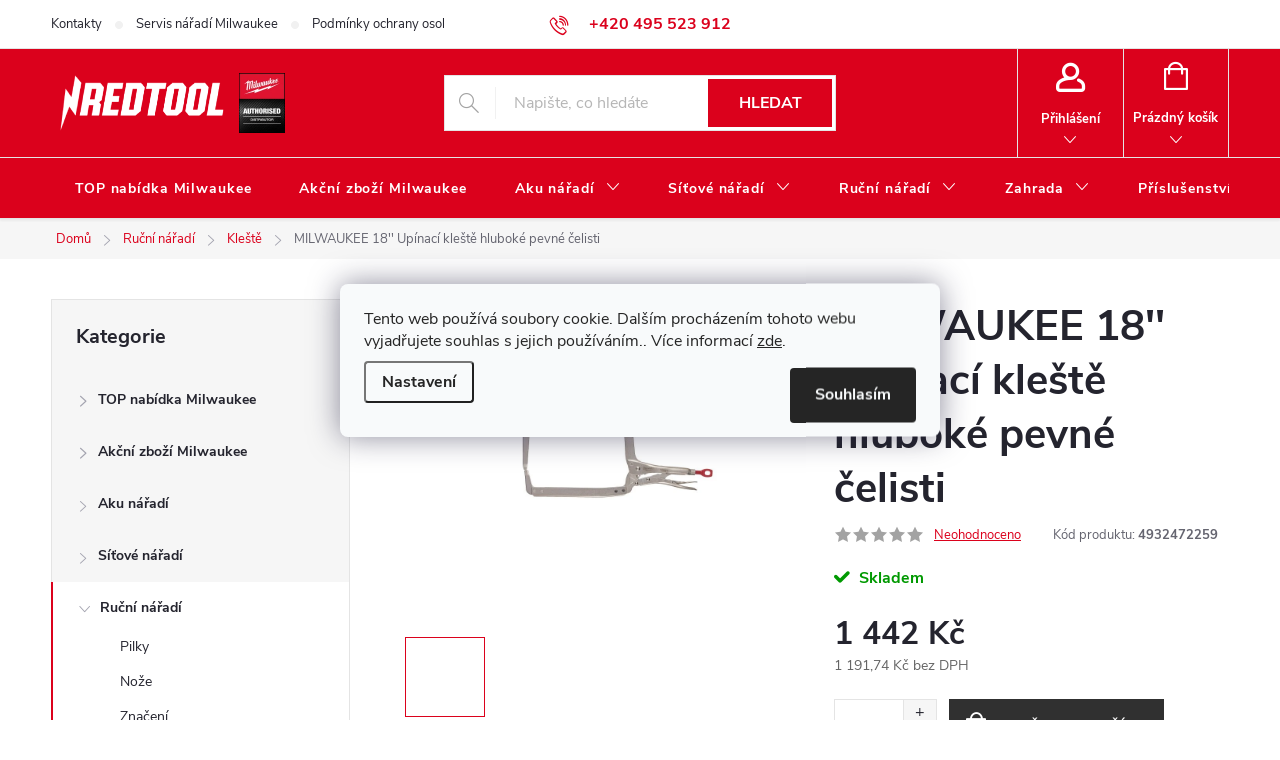

--- FILE ---
content_type: text/html; charset=utf-8
request_url: https://www.redtool.cz/milwaukee-18-upinaci-kleste-hluboke-pevne-celisti/
body_size: 37391
content:
<!doctype html><html lang="cs" dir="ltr" class="header-background-light external-fonts-loaded"><head><meta charset="utf-8" /><meta name="viewport" content="width=device-width,initial-scale=1" /><title>MILWAUKEE 18&#039;&#039; Upínací kleště hluboké pevné čelisti - Redtool.cz</title><link rel="preconnect" href="https://cdn.myshoptet.com" /><link rel="dns-prefetch" href="https://cdn.myshoptet.com" /><link rel="preload" href="https://cdn.myshoptet.com/prj/dist/master/cms/libs/jquery/jquery-1.11.3.min.js" as="script" /><link href="https://cdn.myshoptet.com/prj/dist/master/cms/templates/frontend_templates/shared/css/font-face/roboto.css" rel="stylesheet"><link href="https://cdn.myshoptet.com/prj/dist/master/cms/templates/frontend_templates/shared/css/font-face/exo-2.css" rel="stylesheet"><script>
dataLayer = [];
dataLayer.push({'shoptet' : {
    "pageId": 1637,
    "pageType": "productDetail",
    "currency": "CZK",
    "currencyInfo": {
        "decimalSeparator": ",",
        "exchangeRate": 1,
        "priceDecimalPlaces": 2,
        "symbol": "K\u010d",
        "symbolLeft": 0,
        "thousandSeparator": " "
    },
    "language": "cs",
    "projectId": 580486,
    "product": {
        "id": 234,
        "guid": "f812d854-f574-11ed-a5fb-3e5eb9a3f9dd",
        "hasVariants": false,
        "codes": [
            {
                "code": 4932472259
            }
        ],
        "code": "4932472259",
        "name": "MILWAUKEE 18'' Up\u00ednac\u00ed kle\u0161t\u011b hlubok\u00e9 pevn\u00e9 \u010delisti",
        "appendix": "",
        "weight": 1.4299999999999999,
        "manufacturerGuid": "1EF53352E6776DE6AC82DA0BA3DED3EE",
        "currentCategory": "Ru\u010dn\u00ed n\u00e1\u0159ad\u00ed | Kle\u0161t\u011b",
        "currentCategoryGuid": "cf73dcd6-2d3c-11ee-8dfb-3e5eb9a3f9dd",
        "defaultCategory": "Ru\u010dn\u00ed n\u00e1\u0159ad\u00ed | Kle\u0161t\u011b",
        "defaultCategoryGuid": "cf73dcd6-2d3c-11ee-8dfb-3e5eb9a3f9dd",
        "currency": "CZK",
        "priceWithVat": 1442
    },
    "stocks": [
        {
            "id": "ext",
            "title": "Sklad",
            "isDeliveryPoint": 0,
            "visibleOnEshop": 1
        }
    ],
    "cartInfo": {
        "id": null,
        "freeShipping": false,
        "freeShippingFrom": 2499,
        "leftToFreeGift": {
            "formattedPrice": "0 K\u010d",
            "priceLeft": 0
        },
        "freeGift": false,
        "leftToFreeShipping": {
            "priceLeft": 2499,
            "dependOnRegion": 0,
            "formattedPrice": "2 499 K\u010d"
        },
        "discountCoupon": [],
        "getNoBillingShippingPrice": {
            "withoutVat": 0,
            "vat": 0,
            "withVat": 0
        },
        "cartItems": [],
        "taxMode": "ORDINARY"
    },
    "cart": [],
    "customer": {
        "priceRatio": 1,
        "priceListId": 1,
        "groupId": null,
        "registered": false,
        "mainAccount": false
    }
}});
dataLayer.push({'cookie_consent' : {
    "marketing": "denied",
    "analytics": "denied"
}});
document.addEventListener('DOMContentLoaded', function() {
    shoptet.consent.onAccept(function(agreements) {
        if (agreements.length == 0) {
            return;
        }
        dataLayer.push({
            'cookie_consent' : {
                'marketing' : (agreements.includes(shoptet.config.cookiesConsentOptPersonalisation)
                    ? 'granted' : 'denied'),
                'analytics': (agreements.includes(shoptet.config.cookiesConsentOptAnalytics)
                    ? 'granted' : 'denied')
            },
            'event': 'cookie_consent'
        });
    });
});
</script>
<meta property="og:type" content="website"><meta property="og:site_name" content="redtool.cz"><meta property="og:url" content="https://www.redtool.cz/milwaukee-18-upinaci-kleste-hluboke-pevne-celisti/"><meta property="og:title" content="MILWAUKEE 18'' Upínací kleště hluboké pevné čelisti - Redtool.cz"><meta name="author" content="Redtool.cz"><meta name="web_author" content="Shoptet.cz"><meta name="dcterms.rightsHolder" content="www.redtool.cz"><meta name="robots" content="index,follow"><meta property="og:image" content="https://cdn.myshoptet.com/usr/www.redtool.cz/user/shop/big/234_milwaukee-18-upinaci-kleste-hluboke-pevne-celisti.jpg?646615b0"><meta property="og:description" content="MILWAUKEE 18'' Upínací kleště hluboké pevné čelisti. "><meta name="description" content="MILWAUKEE 18'' Upínací kleště hluboké pevné čelisti. "><meta property="product:price:amount" content="1442"><meta property="product:price:currency" content="CZK"><style>:root {--color-primary: #db011C;--color-primary-h: 353;--color-primary-s: 99%;--color-primary-l: 43%;--color-primary-hover: #db011C;--color-primary-hover-h: 353;--color-primary-hover-s: 99%;--color-primary-hover-l: 43%;--color-secondary: #303030;--color-secondary-h: 0;--color-secondary-s: 0%;--color-secondary-l: 19%;--color-secondary-hover: #009900;--color-secondary-hover-h: 120;--color-secondary-hover-s: 100%;--color-secondary-hover-l: 30%;--color-tertiary: #ff9796;--color-tertiary-h: 1;--color-tertiary-s: 100%;--color-tertiary-l: 79%;--color-tertiary-hover: #ffffff;--color-tertiary-hover-h: 0;--color-tertiary-hover-s: 0%;--color-tertiary-hover-l: 100%;--color-header-background: #ffffff;--template-font: "Roboto";--template-headings-font: "Exo 2";--header-background-url: url("[data-uri]");--cookies-notice-background: #F8FAFB;--cookies-notice-color: #252525;--cookies-notice-button-hover: #27263f;--cookies-notice-link-hover: #3b3a5f;--templates-update-management-preview-mode-content: "Náhled aktualizací šablony je aktivní pro váš prohlížeč."}</style>
    <script>var shoptet = shoptet || {};</script>
    <script src="https://cdn.myshoptet.com/prj/dist/master/shop/dist/main-3g-header.js.05f199e7fd2450312de2.js"></script>
<!-- User include --><!-- service 776(417) html code header -->
<link type="text/css" rel="stylesheet" media="all"  href="https://cdn.myshoptet.com/usr/paxio.myshoptet.com/user/documents/blank/style.css?v1602545"/>
<link href="https://cdn.myshoptet.com/prj/dist/master/shop/dist/font-shoptet-11.css.62c94c7785ff2cea73b2.css" rel="stylesheet">
<link href="https://cdn.myshoptet.com/usr/paxio.myshoptet.com/user/documents/blank/ikony.css?v9" rel="stylesheet">
<link type="text/css" rel="stylesheet" media="screen"  href="https://cdn.myshoptet.com/usr/paxio.myshoptet.com/user/documents/blank/preklady.css?v27" />
<link rel="stylesheet" href="https://cdn.myshoptet.com/usr/paxio.myshoptet.com/user/documents/blank/Slider/slick.css" />
<link rel="stylesheet" href="https://cdn.myshoptet.com/usr/paxio.myshoptet.com/user/documents/blank/Slider/slick-theme.css?v4" />
<link rel="stylesheet" href="https://cdn.myshoptet.com/usr/paxio.myshoptet.com/user/documents/blank/Slider/slick-classic.css?v3" />

<!-- project html code header -->
<style>

#header {
    background-color: #db011C;
}

.navigation-buttons a * {
	color: #ffffff !important;
}

.btn.cart-count::before, a.btn.cart-count::before, .top-nav-button::before {
    color: #ffffff !important;
}

.navigation-buttons a:hover {
	color: #ffffff;
}

.pagination-appendix, .sold-out {
	display: none;
}

@media screen and (min-width: 768px) {
.top-nav-button::after, .btn.cart-count::after {
    color: #ffffff;
}}

/* ZMĚNA BARVY POZADÍ HLAVNÍHO MENU */
@media screen and (min-width: 768px) {
#header::after{background-color: #db011C;} /* BARVA POZADÍ MENU */
.navigation-in {background-color: transparent;}
.navigation-in > ul > li > a, .submenu-arrow::after {color: #fff;} /* BARVA TEXTU V MENU */
.menu-helper::after {color: #fff;} /* BARVA HAMBURGERU */
}

.flag.flag-new {
    background-color: #77bb35;
}

.flag.flag-action {
    background-color: #db011C;
}

.flag.flag-tip {
    background-color: #0e74d4;
}

.flag.flag-discount {
    background-color: #db011C;
}

.custom-footer {
    justify-content: space-between;
}
#signature.animato {
		margin-left: 20px;
}

#signature.animato img {
    width: 13px;
    margin-top: -2px;
}

@media (min-width: 768px) {
#signature {
    flex: initial;
}}

#footer .contact-box {
    background-color: #303030;
}

#footer .contact-box::before, .contact-box ul li > span::before, #footer .contact-box ul a {
    color: #ffffff;
}
/*
.type-index .products .product {
    border-top: 1px solid #727272;
    border-right: 1px solid #727272;
    border-bottom: 1px solid #727272;
}
.type-index .products > div {
    border-left: 1px solid #727272;
    border-right: 1px solid #727272 !important;
}
.klasik-produkts.products {
    border-left: 1px solid #727272;
    border-top: 1px solid #727272;
}
body:not(.type-index) .products-block {
    border-left: 1px solid #727272;
    border-top: 1px solid #727272;
}
body:not(.type-index) .products-block > div {
    border-color: #727272;
}
.products .product {
    border-color: #727272;
}*/

.responsive-tools>a[data-target="navigation"] {
color: #fff;
}

@media screen and (max-width: 767px) {
.responsive-tools > a[data-target="login"] {
    color: #ffffff;
}
.top-navigation-bar {
    background-color: #db011C;
}
.top-navigation-bar .project-phone::before {
    color: #ffffff;
}
}

.responsive-tools>a[data-target="navigation"] {
    background-color: #db011C;
}

</style>

<link rel="stylesheet" href="https://cdn.myshoptet.com/usr/www.redtool.cz/user/documents/styles.css?v=1741805013">

<!-- /User include --><link rel="shortcut icon" href="/favicon.png" type="image/x-icon" /><link rel="canonical" href="https://www.redtool.cz/milwaukee-18-upinaci-kleste-hluboke-pevne-celisti/" />    <script>
        var _hwq = _hwq || [];
        _hwq.push(['setKey', '04D8E30AC5E8374BBBC4FC2EB123C38B']);
        _hwq.push(['setTopPos', '0']);
        _hwq.push(['showWidget', '21']);
        (function() {
            var ho = document.createElement('script');
            ho.src = 'https://cz.im9.cz/direct/i/gjs.php?n=wdgt&sak=04D8E30AC5E8374BBBC4FC2EB123C38B';
            var s = document.getElementsByTagName('script')[0]; s.parentNode.insertBefore(ho, s);
        })();
    </script>
    <!-- Global site tag (gtag.js) - Google Analytics -->
    <script async src="https://www.googletagmanager.com/gtag/js?id=G-2PCKYLYTZ7"></script>
    <script>
        
        window.dataLayer = window.dataLayer || [];
        function gtag(){dataLayer.push(arguments);}
        

                    console.debug('default consent data');

            gtag('consent', 'default', {"ad_storage":"denied","analytics_storage":"denied","ad_user_data":"denied","ad_personalization":"denied","wait_for_update":500});
            dataLayer.push({
                'event': 'default_consent'
            });
        
        gtag('js', new Date());

        
                gtag('config', 'G-2PCKYLYTZ7', {"groups":"GA4","send_page_view":false,"content_group":"productDetail","currency":"CZK","page_language":"cs"});
        
                gtag('config', 'AW-11229590971', {"allow_enhanced_conversions":true});
        
        
        
        
        
                    gtag('event', 'page_view', {"send_to":"GA4","page_language":"cs","content_group":"productDetail","currency":"CZK"});
        
                gtag('set', 'currency', 'CZK');

        gtag('event', 'view_item', {
            "send_to": "UA",
            "items": [
                {
                    "id": "4932472259",
                    "name": "MILWAUKEE 18'' Up\u00ednac\u00ed kle\u0161t\u011b hlubok\u00e9 pevn\u00e9 \u010delisti",
                    "category": "Ru\u010dn\u00ed n\u00e1\u0159ad\u00ed \/ Kle\u0161t\u011b",
                                        "brand": "Milwaukee",
                                                            "price": 1191.74
                }
            ]
        });
        
        
        
        
        
                    gtag('event', 'view_item', {"send_to":"GA4","page_language":"cs","content_group":"productDetail","value":1191.74,"currency":"CZK","items":[{"item_id":"4932472259","item_name":"MILWAUKEE 18'' Up\u00ednac\u00ed kle\u0161t\u011b hlubok\u00e9 pevn\u00e9 \u010delisti","item_brand":"Milwaukee","item_category":"Ru\u010dn\u00ed n\u00e1\u0159ad\u00ed","item_category2":"Kle\u0161t\u011b","price":1191.74,"quantity":1,"index":0}]});
        
        
        
        
        
        
        
        document.addEventListener('DOMContentLoaded', function() {
            if (typeof shoptet.tracking !== 'undefined') {
                for (var id in shoptet.tracking.bannersList) {
                    gtag('event', 'view_promotion', {
                        "send_to": "UA",
                        "promotions": [
                            {
                                "id": shoptet.tracking.bannersList[id].id,
                                "name": shoptet.tracking.bannersList[id].name,
                                "position": shoptet.tracking.bannersList[id].position
                            }
                        ]
                    });
                }
            }

            shoptet.consent.onAccept(function(agreements) {
                if (agreements.length !== 0) {
                    console.debug('gtag consent accept');
                    var gtagConsentPayload =  {
                        'ad_storage': agreements.includes(shoptet.config.cookiesConsentOptPersonalisation)
                            ? 'granted' : 'denied',
                        'analytics_storage': agreements.includes(shoptet.config.cookiesConsentOptAnalytics)
                            ? 'granted' : 'denied',
                                                                                                'ad_user_data': agreements.includes(shoptet.config.cookiesConsentOptPersonalisation)
                            ? 'granted' : 'denied',
                        'ad_personalization': agreements.includes(shoptet.config.cookiesConsentOptPersonalisation)
                            ? 'granted' : 'denied',
                        };
                    console.debug('update consent data', gtagConsentPayload);
                    gtag('consent', 'update', gtagConsentPayload);
                    dataLayer.push(
                        { 'event': 'update_consent' }
                    );
                }
            });
        });
    </script>
<script>
    (function(t, r, a, c, k, i, n, g) { t['ROIDataObject'] = k;
    t[k]=t[k]||function(){ (t[k].q=t[k].q||[]).push(arguments) },t[k].c=i;n=r.createElement(a),
    g=r.getElementsByTagName(a)[0];n.async=1;n.src=c;g.parentNode.insertBefore(n,g)
    })(window, document, 'script', '//www.heureka.cz/ocm/sdk.js?source=shoptet&version=2&page=product_detail', 'heureka', 'cz');

    heureka('set_user_consent', 0);
</script>
</head><body class="desktop id-1637 in-kleste template-11 type-product type-detail multiple-columns-body columns-mobile-2 columns-3 blank-mode blank-mode-css ums_forms_redesign--off ums_a11y_category_page--on ums_discussion_rating_forms--off ums_flags_display_unification--on ums_a11y_login--off mobile-header-version-1">
        <div id="fb-root"></div>
        <script>
            window.fbAsyncInit = function() {
                FB.init({
//                    appId            : 'your-app-id',
                    autoLogAppEvents : true,
                    xfbml            : true,
                    version          : 'v19.0'
                });
            };
        </script>
        <script async defer crossorigin="anonymous" src="https://connect.facebook.net/cs_CZ/sdk.js"></script>    <div class="siteCookies siteCookies--center siteCookies--light js-siteCookies" role="dialog" data-testid="cookiesPopup" data-nosnippet>
        <div class="siteCookies__form">
            <div class="siteCookies__content">
                <div class="siteCookies__text">
                    Tento web používá soubory cookie. Dalším procházením tohoto webu vyjadřujete souhlas s jejich používáním.. Více informací <a href="/podminky-ochrany-osobnich-udaju/" target="\" _blank="" rel="\" noreferrer="">zde</a>.
                </div>
                <p class="siteCookies__links">
                    <button class="siteCookies__link js-cookies-settings" aria-label="Nastavení cookies" data-testid="cookiesSettings">Nastavení</button>
                </p>
            </div>
            <div class="siteCookies__buttonWrap">
                                <button class="siteCookies__button js-cookiesConsentSubmit" value="all" aria-label="Přijmout cookies" data-testid="buttonCookiesAccept">Souhlasím</button>
            </div>
        </div>
        <script>
            document.addEventListener("DOMContentLoaded", () => {
                const siteCookies = document.querySelector('.js-siteCookies');
                document.addEventListener("scroll", shoptet.common.throttle(() => {
                    const st = document.documentElement.scrollTop;
                    if (st > 1) {
                        siteCookies.classList.add('siteCookies--scrolled');
                    } else {
                        siteCookies.classList.remove('siteCookies--scrolled');
                    }
                }, 100));
            });
        </script>
    </div>
<a href="#content" class="skip-link sr-only">Přejít na obsah</a><div class="overall-wrapper"><div class="user-action"><div class="container"><div class="user-action-in"><div class="user-action-login popup-widget login-widget"><div class="popup-widget-inner"><h2 id="loginHeading">Přihlášení k vašemu účtu</h2><div id="customerLogin"><form action="/action/Customer/Login/" method="post" id="formLoginIncluded" class="csrf-enabled formLogin" data-testid="formLogin"><input type="hidden" name="referer" value="" /><div class="form-group"><div class="input-wrapper email js-validated-element-wrapper no-label"><input type="email" name="email" class="form-control" autofocus placeholder="E-mailová adresa (např. jan@novak.cz)" data-testid="inputEmail" autocomplete="email" required /></div></div><div class="form-group"><div class="input-wrapper password js-validated-element-wrapper no-label"><input type="password" name="password" class="form-control" placeholder="Heslo" data-testid="inputPassword" autocomplete="current-password" required /><span class="no-display">Nemůžete vyplnit toto pole</span><input type="text" name="surname" value="" class="no-display" /></div></div><div class="form-group"><div class="login-wrapper"><button type="submit" class="btn btn-secondary btn-text btn-login" data-testid="buttonSubmit">Přihlásit se</button><div class="password-helper"><a href="/registrace/" data-testid="signup" rel="nofollow">Nová registrace</a><a href="/klient/zapomenute-heslo/" rel="nofollow">Zapomenuté heslo</a></div></div></div><div class="social-login-buttons"><div class="social-login-buttons-divider"><span>nebo</span></div><div class="form-group"><a href="/action/Social/login/?provider=Seznam" class="login-btn seznam" rel="nofollow"><span class="login-seznam-icon"></span><strong>Přihlásit se přes Seznam</strong></a></div></div></form>
</div></div></div>
    <div id="cart-widget" class="user-action-cart popup-widget cart-widget loader-wrapper" data-testid="popupCartWidget" role="dialog" aria-hidden="true"><div class="popup-widget-inner cart-widget-inner place-cart-here"><div class="loader-overlay"><div class="loader"></div></div></div><div class="cart-widget-button"><a href="/kosik/" class="btn btn-conversion" id="continue-order-button" rel="nofollow" data-testid="buttonNextStep">Pokračovat do košíku</a></div></div></div>
</div></div><div class="top-navigation-bar" data-testid="topNavigationBar">

    <div class="container">

        <div class="top-navigation-contacts">
            <strong>Zákaznická podpora:</strong><a href="tel:+420495523912" class="project-phone" aria-label="Zavolat na +420495523912" data-testid="contactboxPhone"><span>+420 495 523 912</span></a>        </div>

                            <div class="top-navigation-menu">
                <div class="top-navigation-menu-trigger"></div>
                <ul class="top-navigation-bar-menu">
                                            <li class="top-navigation-menu-item-29">
                            <a href="/kontakty/">Kontakty</a>
                        </li>
                                            <li class="top-navigation-menu-item-765">
                            <a href="/servis/">Servis nářadí Milwaukee</a>
                        </li>
                                            <li class="top-navigation-menu-item-2559">
                            <a href="/podminky-ochrany-osobnich-udaju/">Podmínky ochrany osobních údajů</a>
                        </li>
                                            <li class="top-navigation-menu-item-39">
                            <a href="/obchodni-podminky/">Obchodní podmínky</a>
                        </li>
                                            <li class="top-navigation-menu-item-external-28">
                            <a href="https://cz.milwaukeetool.eu/NetC.MilwaukeeTools/media/MediaLibrary/M_Dealer_2025_CZ_DPS.pdf?_gl=1*roef03*_up*MQ..&amp;gclid=CjwKCAiA55rJBhByEiwAFkY1QJH_WA0KTdlTV39aKq4L1AP6MGgV0ATnV4cg9opcoUl77aVHOYL_ZhoCp5sQAvD_BwE" target="blank">Katalog ke stažení</a>
                        </li>
                                    </ul>
                <ul class="top-navigation-bar-menu-helper"></ul>
            </div>
        
        <div class="top-navigation-tools">
            <div class="responsive-tools">
                <a href="#" class="toggle-window" data-target="search" aria-label="Hledat" data-testid="linkSearchIcon"></a>
                                                            <a href="#" class="toggle-window" data-target="login"></a>
                                                    <a href="#" class="toggle-window" data-target="navigation" aria-label="Menu" data-testid="hamburgerMenu"></a>
            </div>
                        <a href="/login/?backTo=%2Fmilwaukee-18-upinaci-kleste-hluboke-pevne-celisti%2F" class="top-nav-button top-nav-button-login primary login toggle-window" data-target="login" data-testid="signin" rel="nofollow"><span>Přihlášení</span></a>        </div>

    </div>

</div>
<header id="header"><div class="container navigation-wrapper">
    <div class="header-top">
        <div class="site-name-wrapper">
            <div class="site-name"><a href="/" data-testid="linkWebsiteLogo"><img src="https://cdn.myshoptet.com/usr/www.redtool.cz/user/logos/redtool5.png" alt="Redtool.cz" fetchpriority="low" /></a></div>        </div>
        <div class="search" itemscope itemtype="https://schema.org/WebSite">
            <meta itemprop="headline" content="Kleště"/><meta itemprop="url" content="https://www.redtool.cz"/><meta itemprop="text" content="MILWAUKEE 18&amp;#039;&amp;#039; Upínací kleště hluboké pevné čelisti. "/>            <form action="/action/ProductSearch/prepareString/" method="post"
    id="formSearchForm" class="search-form compact-form js-search-main"
    itemprop="potentialAction" itemscope itemtype="https://schema.org/SearchAction" data-testid="searchForm">
    <fieldset>
        <meta itemprop="target"
            content="https://www.redtool.cz/vyhledavani/?string={string}"/>
        <input type="hidden" name="language" value="cs"/>
        
            
<input
    type="search"
    name="string"
        class="query-input form-control search-input js-search-input"
    placeholder="Napište, co hledáte"
    autocomplete="off"
    required
    itemprop="query-input"
    aria-label="Vyhledávání"
    data-testid="searchInput"
>
            <button type="submit" class="btn btn-default" data-testid="searchBtn">Hledat</button>
        
    </fieldset>
</form>
        </div>
        <div class="navigation-buttons">
                
    <a href="/kosik/" class="btn btn-icon toggle-window cart-count" data-target="cart" data-hover="true" data-redirect="true" data-testid="headerCart" rel="nofollow" aria-haspopup="dialog" aria-expanded="false" aria-controls="cart-widget">
        
                <span class="sr-only">Nákupní košík</span>
        
            <span class="cart-price visible-lg-inline-block" data-testid="headerCartPrice">
                                    Prázdný košík                            </span>
        
    
            </a>
        </div>
    </div>
    <nav id="navigation" aria-label="Hlavní menu" data-collapsible="true"><div class="navigation-in menu"><ul class="menu-level-1" role="menubar" data-testid="headerMenuItems"><li class="menu-item-2602" role="none"><a href="/top-nabidka/" data-testid="headerMenuItem" role="menuitem" aria-expanded="false"><b>TOP nabídka Milwaukee</b></a></li>
<li class="menu-item-2589" role="none"><a href="/akcni-zbozi-milwaukee/" data-testid="headerMenuItem" role="menuitem" aria-expanded="false"><b>Akční zboží Milwaukee</b></a></li>
<li class="menu-item-1799 ext" role="none"><a href="/aku-naradi/" data-testid="headerMenuItem" role="menuitem" aria-haspopup="true" aria-expanded="false"><b>Aku nářadí</b><span class="submenu-arrow"></span></a><ul class="menu-level-2" aria-label="Aku nářadí" tabindex="-1" role="menu"><li class="menu-item-1883 has-third-level" role="none"><a href="/fuel-m12/" class="menu-image" data-testid="headerMenuItem" tabindex="-1" aria-hidden="true"><img src="data:image/svg+xml,%3Csvg%20width%3D%22140%22%20height%3D%22100%22%20xmlns%3D%22http%3A%2F%2Fwww.w3.org%2F2000%2Fsvg%22%3E%3C%2Fsvg%3E" alt="" aria-hidden="true" width="140" height="100"  data-src="https://cdn.myshoptet.com/usr/www.redtool.cz/user/categories/thumb/4131.jpg" fetchpriority="low" /></a><div><a href="/fuel-m12/" data-testid="headerMenuItem" role="menuitem"><span>FUEL M12</span></a>
                                                    <ul class="menu-level-3" role="menu">
                                                                    <li class="menu-item-2586" role="none">
                                        <a href="/aku-hobliky/" data-testid="headerMenuItem" role="menuitem">
                                            Aku hoblíky M12</a>,                                    </li>
                                                                    <li class="menu-item-2318" role="none">
                                        <a href="/aku-kompresory-2/" data-testid="headerMenuItem" role="menuitem">
                                            Aku kompresory</a>,                                    </li>
                                                                    <li class="menu-item-2321" role="none">
                                        <a href="/aku-sroubovaky-2/" data-testid="headerMenuItem" role="menuitem">
                                            Aku šroubováky</a>,                                    </li>
                                                                    <li class="menu-item-2333" role="none">
                                        <a href="/aku-pily-2/" data-testid="headerMenuItem" role="menuitem">
                                            Aku pily</a>,                                    </li>
                                                                    <li class="menu-item-2375" role="none">
                                        <a href="/mazaci-pistole-3/" data-testid="headerMenuItem" role="menuitem">
                                            Mazací pistole</a>,                                    </li>
                                                                    <li class="menu-item-2381" role="none">
                                        <a href="/aku-hrebikovacky-a-sponkovacky-3/" data-testid="headerMenuItem" role="menuitem">
                                            Aku hřebíkovačky a sponkovačky</a>,                                    </li>
                                                                    <li class="menu-item-2387" role="none">
                                        <a href="/multifunkcni-aku-naradi-2/" data-testid="headerMenuItem" role="menuitem">
                                            Multifunkční aku nářadí</a>,                                    </li>
                                                                    <li class="menu-item-2390" role="none">
                                        <a href="/aku-prime-brusky-2/" data-testid="headerMenuItem" role="menuitem">
                                            Aku přímé brusky</a>,                                    </li>
                                                                    <li class="menu-item-2393" role="none">
                                        <a href="/aku-uhlove-brusky-3/" data-testid="headerMenuItem" role="menuitem">
                                            Aku úhlové brusky</a>,                                    </li>
                                                                    <li class="menu-item-2408" role="none">
                                        <a href="/aku-vrtacky-3/" data-testid="headerMenuItem" role="menuitem">
                                            Aku vrtačky</a>,                                    </li>
                                                                    <li class="menu-item-2435" role="none">
                                        <a href="/aku-nuzky-3/" data-testid="headerMenuItem" role="menuitem">
                                            Aku nůžky</a>,                                    </li>
                                                                    <li class="menu-item-2483" role="none">
                                        <a href="/aku-lesticky-3/" data-testid="headerMenuItem" role="menuitem">
                                            Aku leštičky</a>,                                    </li>
                                                                    <li class="menu-item-2519" role="none">
                                        <a href="/nytovacky-3/" data-testid="headerMenuItem" role="menuitem">
                                            Nýtovačky</a>,                                    </li>
                                                                    <li class="menu-item-2537" role="none">
                                        <a href="/aku-brusky-3/" data-testid="headerMenuItem" role="menuitem">
                                            Aku brusky</a>,                                    </li>
                                                                    <li class="menu-item-2543" role="none">
                                        <a href="/aku-odsavace-a-vysavace-2/" data-testid="headerMenuItem" role="menuitem">
                                            Aku odsavače a vysavače</a>,                                    </li>
                                                                    <li class="menu-item-2546" role="none">
                                        <a href="/aku-ventilatory-3/" data-testid="headerMenuItem" role="menuitem">
                                            Aku ventilátory</a>,                                    </li>
                                                                    <li class="menu-item-2565" role="none">
                                        <a href="/aku-radia-3/" data-testid="headerMenuItem" role="menuitem">
                                            Aku rádia M12</a>,                                    </li>
                                                                    <li class="menu-item-2568" role="none">
                                        <a href="/aku-cistice-potrubi/" data-testid="headerMenuItem" role="menuitem">
                                            Aku čističe potrubí M12</a>,                                    </li>
                                                                    <li class="menu-item-2577" role="none">
                                        <a href="/sady-aku-naradi-2/" data-testid="headerMenuItem" role="menuitem">
                                            Sady aku nářadí M12</a>,                                    </li>
                                                                    <li class="menu-item-2608" role="none">
                                        <a href="/aku-inspekcni-kamery/" data-testid="headerMenuItem" role="menuitem">
                                            Aku inspekční kamery</a>                                    </li>
                                                            </ul>
                        </div></li><li class="menu-item-1886 has-third-level" role="none"><a href="/fuel-m18/" class="menu-image" data-testid="headerMenuItem" tabindex="-1" aria-hidden="true"><img src="data:image/svg+xml,%3Csvg%20width%3D%22140%22%20height%3D%22100%22%20xmlns%3D%22http%3A%2F%2Fwww.w3.org%2F2000%2Fsvg%22%3E%3C%2Fsvg%3E" alt="" aria-hidden="true" width="140" height="100"  data-src="https://cdn.myshoptet.com/usr/www.redtool.cz/user/categories/thumb/4137_milwaukee-aku-priklepova-vrtacka-m18-cblpd-502c--2-x-5-0ah.jpg" fetchpriority="low" /></a><div><a href="/fuel-m18/" data-testid="headerMenuItem" role="menuitem"><span>FUEL M18</span></a>
                                                    <ul class="menu-level-3" role="menu">
                                                                    <li class="menu-item-2327" role="none">
                                        <a href="/aku-uhlove-brusky-2/" data-testid="headerMenuItem" role="menuitem">
                                            Aku úhlové brusky</a>,                                    </li>
                                                                    <li class="menu-item-2342" role="none">
                                        <a href="/aku-pily-3/" data-testid="headerMenuItem" role="menuitem">
                                            Aku pily</a>,                                    </li>
                                                                    <li class="menu-item-2351" role="none">
                                        <a href="/aku-hrebikovacky-a-sponkovacky-2/" data-testid="headerMenuItem" role="menuitem">
                                            Aku hřebíkovačky a sponkovačky</a>,                                    </li>
                                                                    <li class="menu-item-2357" role="none">
                                        <a href="/aku-nuzky-2/" data-testid="headerMenuItem" role="menuitem">
                                            Aku nůžky</a>,                                    </li>
                                                                    <li class="menu-item-2366" role="none">
                                        <a href="/aku-vrtacky-2/" data-testid="headerMenuItem" role="menuitem">
                                            Aku vrtačky</a>,                                    </li>
                                                                    <li class="menu-item-2372" role="none">
                                        <a href="/mazaci-pistole-2/" data-testid="headerMenuItem" role="menuitem">
                                            Mazací pistole</a>,                                    </li>
                                                                    <li class="menu-item-2396" role="none">
                                        <a href="/aku-brusky-2/" data-testid="headerMenuItem" role="menuitem">
                                            Aku brusky</a>,                                    </li>
                                                                    <li class="menu-item-2402" role="none">
                                        <a href="/aku-utahovaky-sroubovaky-3/" data-testid="headerMenuItem" role="menuitem">
                                            Aku utahováky+šroubováky</a>,                                    </li>
                                                                    <li class="menu-item-2414" role="none">
                                        <a href="/multifunkcni-aku-naradi-3/" data-testid="headerMenuItem" role="menuitem">
                                            Multifunkční aku nářadí</a>,                                    </li>
                                                                    <li class="menu-item-2423" role="none">
                                        <a href="/aku-hydraulicke-krimpovaci-kleste-2/" data-testid="headerMenuItem" role="menuitem">
                                            Aku hydraulické krimpovací kleště</a>,                                    </li>
                                                                    <li class="menu-item-2429" role="none">
                                        <a href="/aku-inspekcni-kamery-2/" data-testid="headerMenuItem" role="menuitem">
                                            Aku inspekční kamery</a>,                                    </li>
                                                                    <li class="menu-item-2432" role="none">
                                        <a href="/aku-lesticky-2/" data-testid="headerMenuItem" role="menuitem">
                                            Aku leštičky</a>,                                    </li>
                                                                    <li class="menu-item-2447" role="none">
                                        <a href="/aku-horkovzdusne-pistole-2/" data-testid="headerMenuItem" role="menuitem">
                                            Aku horkovzdušné pistole</a>,                                    </li>
                                                                    <li class="menu-item-2453" role="none">
                                        <a href="/michadla-2/" data-testid="headerMenuItem" role="menuitem">
                                            Míchadla</a>,                                    </li>
                                                                    <li class="menu-item-2468" role="none">
                                        <a href="/aku-frezky-2/" data-testid="headerMenuItem" role="menuitem">
                                            Aku frézky</a>,                                    </li>
                                                                    <li class="menu-item-2474" role="none">
                                        <a href="/aku-ventilatory-2/" data-testid="headerMenuItem" role="menuitem">
                                            Aku ventilátory</a>,                                    </li>
                                                                    <li class="menu-item-2489" role="none">
                                        <a href="/aku-hobliky-2/" data-testid="headerMenuItem" role="menuitem">
                                            Aku hoblíky</a>,                                    </li>
                                                                    <li class="menu-item-2495" role="none">
                                        <a href="/aku-hydraulicke-derovace-2/" data-testid="headerMenuItem" role="menuitem">
                                            Aku hydraulické děrovače</a>,                                    </li>
                                                                    <li class="menu-item-2198" role="none">
                                        <a href="/aku-odsavace-a-vysavace/" data-testid="headerMenuItem" role="menuitem">
                                            Aku odsavače a vysavače</a>,                                    </li>
                                                                    <li class="menu-item-2507" role="none">
                                        <a href="/aku-prime-brusky-3/" data-testid="headerMenuItem" role="menuitem">
                                            Aku přímé brusky</a>,                                    </li>
                                                                    <li class="menu-item-2513" role="none">
                                        <a href="/nytovacky-2/" data-testid="headerMenuItem" role="menuitem">
                                            Nýtovačky</a>,                                    </li>
                                                                    <li class="menu-item-2531" role="none">
                                        <a href="/aku-kompresory-3/" data-testid="headerMenuItem" role="menuitem">
                                            Aku kompresory</a>,                                    </li>
                                                                    <li class="menu-item-2552" role="none">
                                        <a href="/aku-hydraulicke-expandery-2/" data-testid="headerMenuItem" role="menuitem">
                                            Aku hydraulické expandéry</a>,                                    </li>
                                                                    <li class="menu-item-2555" role="none">
                                        <a href="/sady-aku-naradi/" data-testid="headerMenuItem" role="menuitem">
                                            Sady aku nářadí M18</a>,                                    </li>
                                                                    <li class="menu-item-2562" role="none">
                                        <a href="/aku-radia-2/" data-testid="headerMenuItem" role="menuitem">
                                            Aku rádia M18</a>,                                    </li>
                                                                    <li class="menu-item-2571" role="none">
                                        <a href="/aku-cistice-potrubi-2/" data-testid="headerMenuItem" role="menuitem">
                                            Aku čističe potrubí M18</a>,                                    </li>
                                                                    <li class="menu-item-2574" role="none">
                                        <a href="/aku-cerpadla/" data-testid="headerMenuItem" role="menuitem">
                                            Aku čerpadla M18</a>                                    </li>
                                                            </ul>
                        </div></li><li class="menu-item-1742 has-third-level" role="none"><a href="/akumulatory-a-nabijecky/" class="menu-image" data-testid="headerMenuItem" tabindex="-1" aria-hidden="true"><img src="data:image/svg+xml,%3Csvg%20width%3D%22140%22%20height%3D%22100%22%20xmlns%3D%22http%3A%2F%2Fwww.w3.org%2F2000%2Fsvg%22%3E%3C%2Fsvg%3E" alt="" aria-hidden="true" width="140" height="100"  data-src="https://cdn.myshoptet.com/usr/www.redtool.cz/user/categories/thumb/3456_milwaukee-sada-akumulatoru-a-nabijecky-m18-nrg-503.jpg" fetchpriority="low" /></a><div><a href="/akumulatory-a-nabijecky/" data-testid="headerMenuItem" role="menuitem"><span>Akumulátory a nabíječky</span></a>
                                                    <ul class="menu-level-3" role="menu">
                                                                    <li class="menu-item-1745" role="none">
                                        <a href="/kompaktni-nabijecky/" data-testid="headerMenuItem" role="menuitem">
                                            Kompaktní nabíječky</a>,                                    </li>
                                                                    <li class="menu-item-1784" role="none">
                                        <a href="/akumulatory-m18/" data-testid="headerMenuItem" role="menuitem">
                                            Akumulátory M18</a>,                                    </li>
                                                                    <li class="menu-item-1787" role="none">
                                        <a href="/akumulatory-m12/" data-testid="headerMenuItem" role="menuitem">
                                            Akumulátory M12</a>,                                    </li>
                                                                    <li class="menu-item-1808" role="none">
                                        <a href="/rychlo-nabijecky/" data-testid="headerMenuItem" role="menuitem">
                                            Rychlo nabíječky</a>,                                    </li>
                                                                    <li class="menu-item-1928" role="none">
                                        <a href="/sady-nabijecek-a-akumulatoru/" data-testid="headerMenuItem" role="menuitem">
                                            Sady nabíječek a akumulátorů</a>,                                    </li>
                                                                    <li class="menu-item-2216" role="none">
                                        <a href="/akumulatory-l4/" data-testid="headerMenuItem" role="menuitem">
                                            Akumulátory L4</a>                                    </li>
                                                            </ul>
                        </div></li></ul></li>
<li class="menu-item-1583 ext" role="none"><a href="/sitove-naradi/" data-testid="headerMenuItem" role="menuitem" aria-haspopup="true" aria-expanded="false"><b>Síťové nářadí</b><span class="submenu-arrow"></span></a><ul class="menu-level-2" aria-label="Síťové nářadí" tabindex="-1" role="menu"><li class="menu-item-1586 has-third-level" role="none"><a href="/vrtacky/" class="menu-image" data-testid="headerMenuItem" tabindex="-1" aria-hidden="true"><img src="data:image/svg+xml,%3Csvg%20width%3D%22140%22%20height%3D%22100%22%20xmlns%3D%22http%3A%2F%2Fwww.w3.org%2F2000%2Fsvg%22%3E%3C%2Fsvg%3E" alt="" aria-hidden="true" width="140" height="100"  data-src="https://cdn.myshoptet.com/usr/www.redtool.cz/user/categories/thumb/6150_milwaukee-priklepova-vrtacka-pd-705--705-w-1.jpg" fetchpriority="low" /></a><div><a href="/vrtacky/" data-testid="headerMenuItem" role="menuitem"><span>Vrtačky</span></a>
                                                    <ul class="menu-level-3" role="menu">
                                                                    <li class="menu-item-1589" role="none">
                                        <a href="/vrtacky-bez-priklepu/" data-testid="headerMenuItem" role="menuitem">
                                            Vrtačky bez příklepu</a>,                                    </li>
                                                                    <li class="menu-item-1964" role="none">
                                        <a href="/vrtaci-kladiva/" data-testid="headerMenuItem" role="menuitem">
                                            Vrtací kladiva</a>,                                    </li>
                                                                    <li class="menu-item-1970" role="none">
                                        <a href="/vrtacky-s-priklepem/" data-testid="headerMenuItem" role="menuitem">
                                            Vrtačky s příklepem</a>,                                    </li>
                                                                    <li class="menu-item-2117" role="none">
                                        <a href="/magneticke-vrtacky/" data-testid="headerMenuItem" role="menuitem">
                                            Magnetické vrtačky</a>                                    </li>
                                                            </ul>
                        </div></li><li class="menu-item-1958 has-third-level" role="none"><a href="/pily/" class="menu-image" data-testid="headerMenuItem" tabindex="-1" aria-hidden="true"><img src="data:image/svg+xml,%3Csvg%20width%3D%22140%22%20height%3D%22100%22%20xmlns%3D%22http%3A%2F%2Fwww.w3.org%2F2000%2Fsvg%22%3E%3C%2Fsvg%3E" alt="" aria-hidden="true" width="140" height="100"  data-src="https://cdn.myshoptet.com/usr/www.redtool.cz/user/categories/thumb/8310_milwaukee-savlova-pila-sawzall--sspe-1300-sx--1300-w_(1).jpg" fetchpriority="low" /></a><div><a href="/pily/" data-testid="headerMenuItem" role="menuitem"><span>Pily</span></a>
                                                    <ul class="menu-level-3" role="menu">
                                                                    <li class="menu-item-1961" role="none">
                                        <a href="/primocare-pily/" data-testid="headerMenuItem" role="menuitem">
                                            Přímočaré pily</a>,                                    </li>
                                                                    <li class="menu-item-1997" role="none">
                                        <a href="/okruzni-pily/" data-testid="headerMenuItem" role="menuitem">
                                            Okružní pily</a>,                                    </li>
                                                                    <li class="menu-item-2012" role="none">
                                        <a href="/zkracovaci-pily/" data-testid="headerMenuItem" role="menuitem">
                                            Zkracovací pily</a>,                                    </li>
                                                                    <li class="menu-item-2030" role="none">
                                        <a href="/pily-ocasky/" data-testid="headerMenuItem" role="menuitem">
                                            Pily ocasky</a>,                                    </li>
                                                                    <li class="menu-item-2108" role="none">
                                        <a href="/pasove-pily/" data-testid="headerMenuItem" role="menuitem">
                                            Pásové pily</a>,                                    </li>
                                                                    <li class="menu-item-2189" role="none">
                                        <a href="/pokosove-pily/" data-testid="headerMenuItem" role="menuitem">
                                            Pokosové pily</a>                                    </li>
                                                            </ul>
                        </div></li><li class="menu-item-1973" role="none"><a href="/frezky/" class="menu-image" data-testid="headerMenuItem" tabindex="-1" aria-hidden="true"><img src="data:image/svg+xml,%3Csvg%20width%3D%22140%22%20height%3D%22100%22%20xmlns%3D%22http%3A%2F%2Fwww.w3.org%2F2000%2Fsvg%22%3E%3C%2Fsvg%3E" alt="" aria-hidden="true" width="140" height="100"  data-src="https://cdn.myshoptet.com/usr/www.redtool.cz/user/categories/thumb/6309_milwaukee-drazkovaci-frezka-na-zdivo-wcs-45--1900-w-1.jpg" fetchpriority="low" /></a><div><a href="/frezky/" data-testid="headerMenuItem" role="menuitem"><span>Frézky</span></a>
                        </div></li><li class="menu-item-1976 has-third-level" role="none"><a href="/uhlove-brusky/" class="menu-image" data-testid="headerMenuItem" tabindex="-1" aria-hidden="true"><img src="data:image/svg+xml,%3Csvg%20width%3D%22140%22%20height%3D%22100%22%20xmlns%3D%22http%3A%2F%2Fwww.w3.org%2F2000%2Fsvg%22%3E%3C%2Fsvg%3E" alt="" aria-hidden="true" width="140" height="100"  data-src="https://cdn.myshoptet.com/usr/www.redtool.cz/user/categories/thumb/9921_milwaukee-uhlova-bruska-agv21-230ge--2100w_(1)-1.jpg" fetchpriority="low" /></a><div><a href="/uhlove-brusky/" data-testid="headerMenuItem" role="menuitem"><span>Úhlové brusky</span></a>
                                                    <ul class="menu-level-3" role="menu">
                                                                    <li class="menu-item-1979" role="none">
                                        <a href="/lesticky/" data-testid="headerMenuItem" role="menuitem">
                                            Leštičky</a>,                                    </li>
                                                                    <li class="menu-item-1985" role="none">
                                        <a href="/prime-brusky/" data-testid="headerMenuItem" role="menuitem">
                                            Přímé brusky</a>,                                    </li>
                                                                    <li class="menu-item-1991" role="none">
                                        <a href="/prumer-kotouce-230-mm/" data-testid="headerMenuItem" role="menuitem">
                                            Průměr kotouče 230 mm</a>,                                    </li>
                                                                    <li class="menu-item-1994" role="none">
                                        <a href="/prumer-kotouce-125-mm/" data-testid="headerMenuItem" role="menuitem">
                                            Průměr kotouče 125 mm</a>,                                    </li>
                                                                    <li class="menu-item-2105" role="none">
                                        <a href="/brusky-s-odsavanim/" data-testid="headerMenuItem" role="menuitem">
                                            Brusky s odsáváním</a>,                                    </li>
                                                                    <li class="menu-item-2129" role="none">
                                        <a href="/prumer-kotouce-115-mm-2/" data-testid="headerMenuItem" role="menuitem">
                                            Průměr kotouče 115 mm</a>                                    </li>
                                                            </ul>
                        </div></li><li class="menu-item-1988" role="none"><a href="/brusky/" class="menu-image" data-testid="headerMenuItem" tabindex="-1" aria-hidden="true"><img src="data:image/svg+xml,%3Csvg%20width%3D%22140%22%20height%3D%22100%22%20xmlns%3D%22http%3A%2F%2Fwww.w3.org%2F2000%2Fsvg%22%3E%3C%2Fsvg%3E" alt="" aria-hidden="true" width="140" height="100"  data-src="https://cdn.myshoptet.com/usr/www.redtool.cz/user/categories/thumb/6285_milwaukee-excentricka-bruska-ros-125-e.jpg" fetchpriority="low" /></a><div><a href="/brusky/" data-testid="headerMenuItem" role="menuitem"><span>Brusky</span></a>
                        </div></li><li class="menu-item-2132 has-third-level" role="none"><a href="/sroubovaky-3/" class="menu-image" data-testid="headerMenuItem" tabindex="-1" aria-hidden="true"><img src="data:image/svg+xml,%3Csvg%20width%3D%22140%22%20height%3D%22100%22%20xmlns%3D%22http%3A%2F%2Fwww.w3.org%2F2000%2Fsvg%22%3E%3C%2Fsvg%3E" alt="" aria-hidden="true" width="140" height="100"  data-src="https://cdn.myshoptet.com/usr/www.redtool.cz/user/categories/thumb/4122_milwaukee-razovy-utahovak-ipwe-520-r--520nm-2.jpg" fetchpriority="low" /></a><div><a href="/sroubovaky-3/" data-testid="headerMenuItem" role="menuitem"><span>Šroubováky</span></a>
                                                    <ul class="menu-level-3" role="menu">
                                                                    <li class="menu-item-2135" role="none">
                                        <a href="/razove-utahovaky/" data-testid="headerMenuItem" role="menuitem">
                                            Rázové utahováky</a>                                    </li>
                                                            </ul>
                        </div></li><li class="menu-item-2306" role="none"><a href="/odsavace-a-vysavace/" class="menu-image" data-testid="headerMenuItem" tabindex="-1" aria-hidden="true"><img src="data:image/svg+xml,%3Csvg%20width%3D%22140%22%20height%3D%22100%22%20xmlns%3D%22http%3A%2F%2Fwww.w3.org%2F2000%2Fsvg%22%3E%3C%2Fsvg%3E" alt="" aria-hidden="true" width="140" height="100"  data-src="https://cdn.myshoptet.com/usr/www.redtool.cz/user/categories/thumb/2997_milwaukee-vysavac-prachu-tridy-m-as-42-mac--42-l-1.jpg" fetchpriority="low" /></a><div><a href="/odsavace-a-vysavace/" data-testid="headerMenuItem" role="menuitem"><span>Odsavače a vysavače</span></a>
                        </div></li></ul></li>
<li class="menu-item-1619 ext" role="none"><a href="/rucni-naradi/" data-testid="headerMenuItem" role="menuitem" aria-haspopup="true" aria-expanded="false"><b>Ruční nářadí</b><span class="submenu-arrow"></span></a><ul class="menu-level-2" aria-label="Ruční nářadí" tabindex="-1" role="menu"><li class="menu-item-1622" role="none"><a href="/pilky/" class="menu-image" data-testid="headerMenuItem" tabindex="-1" aria-hidden="true"><img src="data:image/svg+xml,%3Csvg%20width%3D%22140%22%20height%3D%22100%22%20xmlns%3D%22http%3A%2F%2Fwww.w3.org%2F2000%2Fsvg%22%3E%3C%2Fsvg%3E" alt="" aria-hidden="true" width="140" height="100"  data-src="https://cdn.myshoptet.com/usr/www.redtool.cz/user/categories/thumb/12197_milwaukee-skladaci-pilka-1.jpg" fetchpriority="low" /></a><div><a href="/pilky/" data-testid="headerMenuItem" role="menuitem"><span>Pilky</span></a>
                        </div></li><li class="menu-item-1625" role="none"><a href="/noze/" class="menu-image" data-testid="headerMenuItem" tabindex="-1" aria-hidden="true"><img src="data:image/svg+xml,%3Csvg%20width%3D%22140%22%20height%3D%22100%22%20xmlns%3D%22http%3A%2F%2Fwww.w3.org%2F2000%2Fsvg%22%3E%3C%2Fsvg%3E" alt="" aria-hidden="true" width="140" height="100"  data-src="https://cdn.myshoptet.com/usr/www.redtool.cz/user/categories/thumb/12839_nuz-s-heavy-duty-rukojeti-a-s-vysuvnym-ostrim.jpg" fetchpriority="low" /></a><div><a href="/noze/" data-testid="headerMenuItem" role="menuitem"><span>Nože</span></a>
                        </div></li><li class="menu-item-1634" role="none"><a href="/znaceni/" class="menu-image" data-testid="headerMenuItem" tabindex="-1" aria-hidden="true"><img src="data:image/svg+xml,%3Csvg%20width%3D%22140%22%20height%3D%22100%22%20xmlns%3D%22http%3A%2F%2Fwww.w3.org%2F2000%2Fsvg%22%3E%3C%2Fsvg%3E" alt="" aria-hidden="true" width="140" height="100"  data-src="https://cdn.myshoptet.com/usr/www.redtool.cz/user/categories/thumb/12836_milwaukee-znackovac-inkzall-xl-cerny-s-plochym-hrotem-1.jpg" fetchpriority="low" /></a><div><a href="/znaceni/" data-testid="headerMenuItem" role="menuitem"><span>Značení</span></a>
                        </div></li><li class="menu-item-1637 has-third-level active" role="none"><a href="/kleste/" class="menu-image" data-testid="headerMenuItem" tabindex="-1" aria-hidden="true"><img src="data:image/svg+xml,%3Csvg%20width%3D%22140%22%20height%3D%22100%22%20xmlns%3D%22http%3A%2F%2Fwww.w3.org%2F2000%2Fsvg%22%3E%3C%2Fsvg%3E" alt="" aria-hidden="true" width="140" height="100"  data-src="https://cdn.myshoptet.com/usr/www.redtool.cz/user/categories/thumb/4143_milwaukee-rezak-na-plasty.jpg" fetchpriority="low" /></a><div><a href="/kleste/" data-testid="headerMenuItem" role="menuitem"><span>Kleště</span></a>
                                                    <ul class="menu-level-3" role="menu">
                                                                    <li class="menu-item-1907" role="none">
                                        <a href="/kleste-na-trubky/" data-testid="headerMenuItem" role="menuitem">
                                            Kleště na trubky</a>                                    </li>
                                                            </ul>
                        </div></li><li class="menu-item-1640" role="none"><a href="/nuzky/" class="menu-image" data-testid="headerMenuItem" tabindex="-1" aria-hidden="true"><img src="data:image/svg+xml,%3Csvg%20width%3D%22140%22%20height%3D%22100%22%20xmlns%3D%22http%3A%2F%2Fwww.w3.org%2F2000%2Fsvg%22%3E%3C%2Fsvg%3E" alt="" aria-hidden="true" width="140" height="100"  data-src="https://cdn.myshoptet.com/usr/www.redtool.cz/user/categories/thumb/12545_milwaukee-nuzky-na-plech--prave--zelene-1.jpg" fetchpriority="low" /></a><div><a href="/nuzky/" data-testid="headerMenuItem" role="menuitem"><span>Nůžky</span></a>
                        </div></li><li class="menu-item-1646" role="none"><a href="/metry-a-pasma/" class="menu-image" data-testid="headerMenuItem" tabindex="-1" aria-hidden="true"><img src="data:image/svg+xml,%3Csvg%20width%3D%22140%22%20height%3D%22100%22%20xmlns%3D%22http%3A%2F%2Fwww.w3.org%2F2000%2Fsvg%22%3E%3C%2Fsvg%3E" alt="" aria-hidden="true" width="140" height="100"  data-src="https://cdn.myshoptet.com/usr/www.redtool.cz/user/categories/thumb/12218_milwaukee-svinovaci-metr-pro-compact-5m--19mm.jpg" fetchpriority="low" /></a><div><a href="/metry-a-pasma/" data-testid="headerMenuItem" role="menuitem"><span>Metry a pásma</span></a>
                        </div></li><li class="menu-item-1649 has-third-level" role="none"><a href="/klice/" class="menu-image" data-testid="headerMenuItem" tabindex="-1" aria-hidden="true"><img src="data:image/svg+xml,%3Csvg%20width%3D%22140%22%20height%3D%22100%22%20xmlns%3D%22http%3A%2F%2Fwww.w3.org%2F2000%2Fsvg%22%3E%3C%2Fsvg%3E" alt="" aria-hidden="true" width="140" height="100"  data-src="https://cdn.myshoptet.com/usr/www.redtool.cz/user/categories/thumb/11918_milwaukee-racnovy-ockoplochy-klic-max-bite-s-kloubem-9-mm_(1).jpg" fetchpriority="low" /></a><div><a href="/klice/" data-testid="headerMenuItem" role="menuitem"><span>Klíče</span></a>
                                                    <ul class="menu-level-3" role="menu">
                                                                    <li class="menu-item-1871" role="none">
                                        <a href="/nastrcne-klice-2/" data-testid="headerMenuItem" role="menuitem">
                                            Nástrčné klíče</a>                                    </li>
                                                            </ul>
                        </div></li><li class="menu-item-1667" role="none"><a href="/racny/" class="menu-image" data-testid="headerMenuItem" tabindex="-1" aria-hidden="true"><img src="data:image/svg+xml,%3Csvg%20width%3D%22140%22%20height%3D%22100%22%20xmlns%3D%22http%3A%2F%2Fwww.w3.org%2F2000%2Fsvg%22%3E%3C%2Fsvg%3E" alt="" aria-hidden="true" width="140" height="100"  data-src="https://cdn.myshoptet.com/usr/www.redtool.cz/user/categories/thumb/9672_milwaukee-3-8--racna-s-vykyvnou-hlavou--prodlouzena.jpg" fetchpriority="low" /></a><div><a href="/racny/" data-testid="headerMenuItem" role="menuitem"><span>Ráčny</span></a>
                        </div></li><li class="menu-item-1670" role="none"><a href="/pacidla/" class="menu-image" data-testid="headerMenuItem" tabindex="-1" aria-hidden="true"><img src="data:image/svg+xml,%3Csvg%20width%3D%22140%22%20height%3D%22100%22%20xmlns%3D%22http%3A%2F%2Fwww.w3.org%2F2000%2Fsvg%22%3E%3C%2Fsvg%3E" alt="" aria-hidden="true" width="140" height="100"  data-src="https://cdn.myshoptet.com/usr/www.redtool.cz/user/categories/thumb/12566_milwaukee-pacidlo-600mm--1ks.jpg" fetchpriority="low" /></a><div><a href="/pacidla/" data-testid="headerMenuItem" role="menuitem"><span>Páčidla</span></a>
                        </div></li><li class="menu-item-1760" role="none"><a href="/kladiva/" class="menu-image" data-testid="headerMenuItem" tabindex="-1" aria-hidden="true"><img src="data:image/svg+xml,%3Csvg%20width%3D%22140%22%20height%3D%22100%22%20xmlns%3D%22http%3A%2F%2Fwww.w3.org%2F2000%2Fsvg%22%3E%3C%2Fsvg%3E" alt="" aria-hidden="true" width="140" height="100"  data-src="https://cdn.myshoptet.com/usr/www.redtool.cz/user/categories/thumb/12824_milwaukee-zamecnicke-kladivo-s-nasadou-z-orechoveho-dreva-300g.jpg" fetchpriority="low" /></a><div><a href="/kladiva/" data-testid="headerMenuItem" role="menuitem"><span>Kladiva</span></a>
                        </div></li><li class="menu-item-1814" role="none"><a href="/vodovahy/" class="menu-image" data-testid="headerMenuItem" tabindex="-1" aria-hidden="true"><img src="data:image/svg+xml,%3Csvg%20width%3D%22140%22%20height%3D%22100%22%20xmlns%3D%22http%3A%2F%2Fwww.w3.org%2F2000%2Fsvg%22%3E%3C%2Fsvg%3E" alt="" aria-hidden="true" width="140" height="100"  data-src="https://cdn.myshoptet.com/usr/www.redtool.cz/user/categories/thumb/12236-2_milwaukee-tenka-vodovaha-20-cm-1.jpg" fetchpriority="low" /></a><div><a href="/vodovahy/" data-testid="headerMenuItem" role="menuitem"><span>Vodováhy</span></a>
                        </div></li><li class="menu-item-1880" role="none"><a href="/sroubovaky-2/" class="menu-image" data-testid="headerMenuItem" tabindex="-1" aria-hidden="true"><img src="data:image/svg+xml,%3Csvg%20width%3D%22140%22%20height%3D%22100%22%20xmlns%3D%22http%3A%2F%2Fwww.w3.org%2F2000%2Fsvg%22%3E%3C%2Fsvg%3E" alt="" aria-hidden="true" width="140" height="100"  data-src="https://cdn.myshoptet.com/usr/www.redtool.cz/user/categories/thumb/12809_milwaukee-vde-sroubovak-t30-x100-1.jpg" fetchpriority="low" /></a><div><a href="/sroubovaky-2/" data-testid="headerMenuItem" role="menuitem"><span>Šroubováky</span></a>
                        </div></li><li class="menu-item-1901" role="none"><a href="/truhlarske-sverky/" class="menu-image" data-testid="headerMenuItem" tabindex="-1" aria-hidden="true"><img src="data:image/svg+xml,%3Csvg%20width%3D%22140%22%20height%3D%22100%22%20xmlns%3D%22http%3A%2F%2Fwww.w3.org%2F2000%2Fsvg%22%3E%3C%2Fsvg%3E" alt="" aria-hidden="true" width="140" height="100"  data-src="https://cdn.myshoptet.com/usr/www.redtool.cz/user/categories/thumb/12230_milwaukee-sroubove-sverky-na-vodici-listy-psa-1--2ks.jpg" fetchpriority="low" /></a><div><a href="/truhlarske-sverky/" data-testid="headerMenuItem" role="menuitem"><span>Truhlářské svěrky</span></a>
                        </div></li><li class="menu-item-1931" role="none"><a href="/dlata/" class="menu-image" data-testid="headerMenuItem" tabindex="-1" aria-hidden="true"><img src="data:image/svg+xml,%3Csvg%20width%3D%22140%22%20height%3D%22100%22%20xmlns%3D%22http%3A%2F%2Fwww.w3.org%2F2000%2Fsvg%22%3E%3C%2Fsvg%3E" alt="" aria-hidden="true" width="140" height="100"  data-src="https://cdn.myshoptet.com/usr/www.redtool.cz/user/categories/thumb/10644_milwaukee-dlato-ploche--25mm.jpg" fetchpriority="low" /></a><div><a href="/dlata/" data-testid="headerMenuItem" role="menuitem"><span>Dláta</span></a>
                        </div></li><li class="menu-item-1949" role="none"><a href="/sety-rucniho-naradi/" class="menu-image" data-testid="headerMenuItem" tabindex="-1" aria-hidden="true"><img src="data:image/svg+xml,%3Csvg%20width%3D%22140%22%20height%3D%22100%22%20xmlns%3D%22http%3A%2F%2Fwww.w3.org%2F2000%2Fsvg%22%3E%3C%2Fsvg%3E" alt="" aria-hidden="true" width="140" height="100"  data-src="https://cdn.myshoptet.com/usr/www.redtool.cz/user/categories/thumb/12638_milwaukee-sada-sroubovak-tri-lobe-set-1-6-ks.jpg" fetchpriority="low" /></a><div><a href="/sety-rucniho-naradi/" data-testid="headerMenuItem" role="menuitem"><span>Sety ručního nářadí</span></a>
                        </div></li><li class="menu-item-2297" role="none"><a href="/protahovaci-pera-2/" class="menu-image" data-testid="headerMenuItem" tabindex="-1" aria-hidden="true"><img src="data:image/svg+xml,%3Csvg%20width%3D%22140%22%20height%3D%22100%22%20xmlns%3D%22http%3A%2F%2Fwww.w3.org%2F2000%2Fsvg%22%3E%3C%2Fsvg%3E" alt="" aria-hidden="true" width="140" height="100"  data-src="https://cdn.myshoptet.com/usr/www.redtool.cz/user/categories/thumb/11474_milwaukee-protahovaci-pero-36m-m18-fpft-202--2x2-0ah.jpg" fetchpriority="low" /></a><div><a href="/protahovaci-pera-2/" data-testid="headerMenuItem" role="menuitem"><span>Protahovací pera</span></a>
                        </div></li></ul></li>
<li class="menu-item-1820 ext" role="none"><a href="/zahrada/" data-testid="headerMenuItem" role="menuitem" aria-haspopup="true" aria-expanded="false"><b>Zahrada</b><span class="submenu-arrow"></span></a><ul class="menu-level-2" aria-label="Zahrada" tabindex="-1" role="menu"><li class="menu-item-1823" role="none"><a href="/multifunkcni-zahradni-technika/" class="menu-image" data-testid="headerMenuItem" tabindex="-1" aria-hidden="true"><img src="data:image/svg+xml,%3Csvg%20width%3D%22140%22%20height%3D%22100%22%20xmlns%3D%22http%3A%2F%2Fwww.w3.org%2F2000%2Fsvg%22%3E%3C%2Fsvg%3E" alt="" aria-hidden="true" width="140" height="100"  data-src="https://cdn.myshoptet.com/usr/www.redtool.cz/user/categories/thumb/3309_milwaukee-sada-pohonne-jednotky-a-nastavce-strunove-sekacky-m18-fophltkit-0--bez-aku-a-nabijecky.jpg" fetchpriority="low" /></a><div><a href="/multifunkcni-zahradni-technika/" data-testid="headerMenuItem" role="menuitem"><span>Multifunkční zahradní technika</span></a>
                        </div></li><li class="menu-item-2087" role="none"><a href="/fukary-a-ventilatory/" class="menu-image" data-testid="headerMenuItem" tabindex="-1" aria-hidden="true"><img src="data:image/svg+xml,%3Csvg%20width%3D%22140%22%20height%3D%22100%22%20xmlns%3D%22http%3A%2F%2Fwww.w3.org%2F2000%2Fsvg%22%3E%3C%2Fsvg%3E" alt="" aria-hidden="true" width="140" height="100"  data-src="https://cdn.myshoptet.com/usr/www.redtool.cz/user/categories/thumb/10683_milwaukee-fukar-m18-f2bl-802--2x8-0ah-1.jpg" fetchpriority="low" /></a><div><a href="/fukary-a-ventilatory/" data-testid="headerMenuItem" role="menuitem"><span>Fukary a ventilátory</span></a>
                        </div></li><li class="menu-item-2144" role="none"><a href="/plotostrihy/" class="menu-image" data-testid="headerMenuItem" tabindex="-1" aria-hidden="true"><img src="data:image/svg+xml,%3Csvg%20width%3D%22140%22%20height%3D%22100%22%20xmlns%3D%22http%3A%2F%2Fwww.w3.org%2F2000%2Fsvg%22%3E%3C%2Fsvg%3E" alt="" aria-hidden="true" width="140" height="100"  data-src="https://cdn.myshoptet.com/usr/www.redtool.cz/user/categories/thumb/12548_milwaukee-nuzky-na-zivy-plot-m18-cht-0--bez-aku-a-nabijecky.jpg" fetchpriority="low" /></a><div><a href="/plotostrihy/" data-testid="headerMenuItem" role="menuitem"><span>Plotostřihy</span></a>
                        </div></li><li class="menu-item-2183" role="none"><a href="/postrikovace-a-cerpadla/" class="menu-image" data-testid="headerMenuItem" tabindex="-1" aria-hidden="true"><img src="data:image/svg+xml,%3Csvg%20width%3D%22140%22%20height%3D%22100%22%20xmlns%3D%22http%3A%2F%2Fwww.w3.org%2F2000%2Fsvg%22%3E%3C%2Fsvg%3E" alt="" aria-hidden="true" width="140" height="100"  data-src="https://cdn.myshoptet.com/usr/www.redtool.cz/user/categories/thumb/2808_milwaukee-postrikovac-nadrz-na-chemikalie-switch-tank--m18-bpfp-cst--18-l.jpg" fetchpriority="low" /></a><div><a href="/postrikovace-a-cerpadla/" data-testid="headerMenuItem" role="menuitem"><span>Postřikovače a čerpadla</span></a>
                        </div></li><li class="menu-item-2207" role="none"><a href="/strunove-sekacky/" class="menu-image" data-testid="headerMenuItem" tabindex="-1" aria-hidden="true"><img src="data:image/svg+xml,%3Csvg%20width%3D%22140%22%20height%3D%22100%22%20xmlns%3D%22http%3A%2F%2Fwww.w3.org%2F2000%2Fsvg%22%3E%3C%2Fsvg%3E" alt="" aria-hidden="true" width="140" height="100"  data-src="https://cdn.myshoptet.com/usr/www.redtool.cz/user/categories/thumb/3198_milwaukee-strunova-sekacka-bezuhlikova-m18-bllt-0--bez-aku-a-nabijecky-1.jpg" fetchpriority="low" /></a><div><a href="/strunove-sekacky/" data-testid="headerMenuItem" role="menuitem"><span>Strunové sekačky</span></a>
                        </div></li><li class="menu-item-2225" role="none"><a href="/elektrocentraly/" class="menu-image" data-testid="headerMenuItem" tabindex="-1" aria-hidden="true"><img src="data:image/svg+xml,%3Csvg%20width%3D%22140%22%20height%3D%22100%22%20xmlns%3D%22http%3A%2F%2Fwww.w3.org%2F2000%2Fsvg%22%3E%3C%2Fsvg%3E" alt="" aria-hidden="true" width="140" height="100"  data-src="https://cdn.myshoptet.com/usr/www.redtool.cz/user/categories/thumb/10284_milwaukee-akumulatorovy-generator-elektrocentrala-mxf-ps-602--2x6-0ah.jpg" fetchpriority="low" /></a><div><a href="/elektrocentraly/" data-testid="headerMenuItem" role="menuitem"><span>Elektrocentrály</span></a>
                        </div></li><li class="menu-item-2231" role="none"><a href="/sekacky-na-travu/" class="menu-image" data-testid="headerMenuItem" tabindex="-1" aria-hidden="true"><img src="data:image/svg+xml,%3Csvg%20width%3D%22140%22%20height%3D%22100%22%20xmlns%3D%22http%3A%2F%2Fwww.w3.org%2F2000%2Fsvg%22%3E%3C%2Fsvg%3E" alt="" aria-hidden="true" width="140" height="100"  data-src="https://cdn.myshoptet.com/usr/www.redtool.cz/user/categories/thumb/10212_milwaukee-sekacka-na-travu-53cm-m18-f2lm53-122--2-x-12-0ah-1.jpg" fetchpriority="low" /></a><div><a href="/sekacky-na-travu/" data-testid="headerMenuItem" role="menuitem"><span>Sekačky na trávu</span></a>
                        </div></li><li class="menu-item-2237" role="none"><a href="/retezove-pily/" class="menu-image" data-testid="headerMenuItem" tabindex="-1" aria-hidden="true"><img src="data:image/svg+xml,%3Csvg%20width%3D%22140%22%20height%3D%22100%22%20xmlns%3D%22http%3A%2F%2Fwww.w3.org%2F2000%2Fsvg%22%3E%3C%2Fsvg%3E" alt="" aria-hidden="true" width="140" height="100"  data-src="https://cdn.myshoptet.com/usr/www.redtool.cz/user/categories/thumb/12113_milwaukee-retezova-pila-s-listou-30-cm-m18-fchsc-0--bez-aku-a-nabijecky-1.jpg" fetchpriority="low" /></a><div><a href="/retezove-pily/" data-testid="headerMenuItem" role="menuitem"><span>Řetězové pily</span></a>
                        </div></li><li class="menu-item-2583" role="none"><a href="/prorezavaci-nuzky/" class="menu-image" data-testid="headerMenuItem" tabindex="-1" aria-hidden="true"><img src="data:image/svg+xml,%3Csvg%20width%3D%22140%22%20height%3D%22100%22%20xmlns%3D%22http%3A%2F%2Fwww.w3.org%2F2000%2Fsvg%22%3E%3C%2Fsvg%3E" alt="" aria-hidden="true" width="140" height="100"  data-src="https://cdn.myshoptet.com/usr/www.redtool.cz/user/categories/thumb/m12_blprs-202--hero_2.jpg" fetchpriority="low" /></a><div><a href="/prorezavaci-nuzky/" data-testid="headerMenuItem" role="menuitem"><span>Prořezávací nůžky</span></a>
                        </div></li></ul></li>
<li class="menu-item-1592 ext" role="none"><a href="/prislusenstvi/" data-testid="headerMenuItem" role="menuitem" aria-haspopup="true" aria-expanded="false"><b>Příslušenství</b><span class="submenu-arrow"></span></a><ul class="menu-level-2" aria-label="Příslušenství" tabindex="-1" role="menu"><li class="menu-item-1595" role="none"><a href="/ostatni-prislusenstvi/" class="menu-image" data-testid="headerMenuItem" tabindex="-1" aria-hidden="true"><img src="data:image/svg+xml,%3Csvg%20width%3D%22140%22%20height%3D%22100%22%20xmlns%3D%22http%3A%2F%2Fwww.w3.org%2F2000%2Fsvg%22%3E%3C%2Fsvg%3E" alt="" aria-hidden="true" width="140" height="100"  data-src="https://cdn.myshoptet.com/usr/www.redtool.cz/user/categories/thumb/12386_milwaukee-vrtak-sds-plus-dc-s-odsavanim-unasec-s-vakuovym-adapterem.jpg" fetchpriority="low" /></a><div><a href="/ostatni-prislusenstvi/" data-testid="headerMenuItem" role="menuitem"><span>Ostatní příslušenství</span></a>
                        </div></li><li class="menu-item-1598" role="none"><a href="/nastavce-a-adaptery/" class="menu-image" data-testid="headerMenuItem" tabindex="-1" aria-hidden="true"><img src="data:image/svg+xml,%3Csvg%20width%3D%22140%22%20height%3D%22100%22%20xmlns%3D%22http%3A%2F%2Fwww.w3.org%2F2000%2Fsvg%22%3E%3C%2Fsvg%3E" alt="" aria-hidden="true" width="140" height="100"  data-src="https://cdn.myshoptet.com/usr/www.redtool.cz/user/categories/thumb/12200_milwaukee-sklicidlo-13mm-pro-m12fpdx.jpg" fetchpriority="low" /></a><div><a href="/nastavce-a-adaptery/" data-testid="headerMenuItem" role="menuitem"><span>Nástavce a adaptéry</span></a>
                        </div></li><li class="menu-item-1601 has-third-level" role="none"><a href="/rezani/" class="menu-image" data-testid="headerMenuItem" tabindex="-1" aria-hidden="true"><img src="data:image/svg+xml,%3Csvg%20width%3D%22140%22%20height%3D%22100%22%20xmlns%3D%22http%3A%2F%2Fwww.w3.org%2F2000%2Fsvg%22%3E%3C%2Fsvg%3E" alt="" aria-hidden="true" width="140" height="100"  data-src="https://cdn.myshoptet.com/usr/www.redtool.cz/user/categories/thumb/12185_milwaukee-set-pilovych-kotoucu-drevo-190-x-24t-24t--2ks_(1).jpg" fetchpriority="low" /></a><div><a href="/rezani/" data-testid="headerMenuItem" role="menuitem"><span>Řezání</span></a>
                                                    <ul class="menu-level-3" role="menu">
                                                                    <li class="menu-item-1604" role="none">
                                        <a href="/drevo/" data-testid="headerMenuItem" role="menuitem">
                                            Dřevo</a>,                                    </li>
                                                                    <li class="menu-item-1610" role="none">
                                        <a href="/kov--beton-a-zdivo/" data-testid="headerMenuItem" role="menuitem">
                                            Kov, beton a zdivo</a>,                                    </li>
                                                                    <li class="menu-item-2300" role="none">
                                        <a href="/retezy-k-motorovym-pilam/" data-testid="headerMenuItem" role="menuitem">
                                            Řetězy k motorovým pilám</a>                                    </li>
                                                            </ul>
                        </div></li><li class="menu-item-1613 has-third-level" role="none"><a href="/prislusenstvi-pro-naradi/" class="menu-image" data-testid="headerMenuItem" tabindex="-1" aria-hidden="true"><img src="data:image/svg+xml,%3Csvg%20width%3D%22140%22%20height%3D%22100%22%20xmlns%3D%22http%3A%2F%2Fwww.w3.org%2F2000%2Fsvg%22%3E%3C%2Fsvg%3E" alt="" aria-hidden="true" width="140" height="100"  data-src="https://cdn.myshoptet.com/usr/www.redtool.cz/user/categories/thumb/12347_milwaukee-vodici-lista-gr800--0-8m-1.jpg" fetchpriority="low" /></a><div><a href="/prislusenstvi-pro-naradi/" data-testid="headerMenuItem" role="menuitem"><span>Příslušenství pro nářadí</span></a>
                                                    <ul class="menu-level-3" role="menu">
                                                                    <li class="menu-item-1616" role="none">
                                        <a href="/prislusenstvi-pro-vrtacky-s-priklepem/" data-testid="headerMenuItem" role="menuitem">
                                            Příslušenství pro vrtačky s příklepem</a>,                                    </li>
                                                                    <li class="menu-item-1643" role="none">
                                        <a href="/prislusenstvi-pro-kleste-na-trubky/" data-testid="headerMenuItem" role="menuitem">
                                            Příslušenství pro kleště na trubky</a>,                                    </li>
                                                                    <li class="menu-item-1679" role="none">
                                        <a href="/prislusenstvi-pro-sroubovaky/" data-testid="headerMenuItem" role="menuitem">
                                            Příslušenství pro šroubováky</a>,                                    </li>
                                                                    <li class="menu-item-1685" role="none">
                                        <a href="/prislusenstvi-pro-nuzky-a-kleste/" data-testid="headerMenuItem" role="menuitem">
                                            Příslušenství pro nůžky a kleště</a>,                                    </li>
                                                                    <li class="menu-item-1697" role="none">
                                        <a href="/prislusenstvi-pro-strunove-sekacky/" data-testid="headerMenuItem" role="menuitem">
                                            Příslušenství pro strunové sekačky</a>,                                    </li>
                                                                    <li class="menu-item-1700" role="none">
                                        <a href="/prislusenstvi-pro-razove-utahovaky/" data-testid="headerMenuItem" role="menuitem">
                                            Příslušenství pro rázové utahováky</a>,                                    </li>
                                                                    <li class="menu-item-1709" role="none">
                                        <a href="/prislusenstvi-pro-sds-max/" data-testid="headerMenuItem" role="menuitem">
                                            Příslušenství pro SDS Max</a>,                                    </li>
                                                                    <li class="menu-item-1715" role="none">
                                        <a href="/prislusenstvi-pro-hobliky/" data-testid="headerMenuItem" role="menuitem">
                                            Příslušenství pro hoblíky</a>,                                    </li>
                                                                    <li class="menu-item-1718" role="none">
                                        <a href="/prislusenstvi-pro-brusky/" data-testid="headerMenuItem" role="menuitem">
                                            Příslušenství pro brusky</a>,                                    </li>
                                                                    <li class="menu-item-1721" role="none">
                                        <a href="/prislusenstvi-pro-kladiva/" data-testid="headerMenuItem" role="menuitem">
                                            Příslušenství pro kladiva</a>,                                    </li>
                                                                    <li class="menu-item-1724" role="none">
                                        <a href="/prislusenstvi-pro-sitove-drazkovaci-frezky/" data-testid="headerMenuItem" role="menuitem">
                                            Příslušenství pro síťové drážkovací frézky</a>,                                    </li>
                                                                    <li class="menu-item-1727" role="none">
                                        <a href="/prislusenstvi-pro-sds/" data-testid="headerMenuItem" role="menuitem">
                                            Příslušenství pro SDS+</a>,                                    </li>
                                                                    <li class="menu-item-1730" role="none">
                                        <a href="/prislusenstvi-pro-sitove-magneticke-vrtacky/" data-testid="headerMenuItem" role="menuitem">
                                            Příslušenství pro síťové magnetické vrtačky</a>,                                    </li>
                                                                    <li class="menu-item-1733" role="none">
                                        <a href="/prislusenstvi-pro-uhlove-brusky-s-prumerem-kotouce-115-mm/" data-testid="headerMenuItem" role="menuitem">
                                            Příslušenství pro úhlové brusky s průměrem kotouče 115 mm</a>,                                    </li>
                                                                    <li class="menu-item-1736" role="none">
                                        <a href="/prislusenstvi-pro-uhlove-brusky-s-prumerem-kotouce-180-mm/" data-testid="headerMenuItem" role="menuitem">
                                            Příslušenství pro úhlové brusky s průměrem kotouče 180 mm</a>,                                    </li>
                                                                    <li class="menu-item-1739" role="none">
                                        <a href="/prislusenstvi-pro-uhlove-brusky-s-prumerem-kotouce-125-mm/" data-testid="headerMenuItem" role="menuitem">
                                            Příslušenství pro úhlové brusky s průměrem kotouče 125 mm</a>,                                    </li>
                                                                    <li class="menu-item-1748" role="none">
                                        <a href="/prislusenstvi-k-vysavacum/" data-testid="headerMenuItem" role="menuitem">
                                            Příslušenství k vysavačům</a>,                                    </li>
                                                                    <li class="menu-item-1751" role="none">
                                        <a href="/prislusenstvi-pro-razove-sroubovaky/" data-testid="headerMenuItem" role="menuitem">
                                            Příslušenství pro rázové šroubováky</a>,                                    </li>
                                                                    <li class="menu-item-1763" role="none">
                                        <a href="/prislusenstvi-pro-okruzni-pily/" data-testid="headerMenuItem" role="menuitem">
                                            Příslušenství pro okružní pily</a>,                                    </li>
                                                                    <li class="menu-item-1766" role="none">
                                        <a href="/prislusenstvi-pro-uhlove-brusky-s-prumerem-kotouce-230-mm/" data-testid="headerMenuItem" role="menuitem">
                                            Příslušenství pro úhlové brusky s průměrem kotouče 230 mm</a>,                                    </li>
                                                                    <li class="menu-item-1769" role="none">
                                        <a href="/prislusenstvi-pro-lesticky/" data-testid="headerMenuItem" role="menuitem">
                                            Příslušenství pro leštičky</a>,                                    </li>
                                                                    <li class="menu-item-1781" role="none">
                                        <a href="/prislusenstvi-pro-pokosove-pily/" data-testid="headerMenuItem" role="menuitem">
                                            Příslušenství pro pokosové pily</a>,                                    </li>
                                                                    <li class="menu-item-1790" role="none">
                                        <a href="/prislusenstvi-pro-sitove-brusky-s-odsavanim/" data-testid="headerMenuItem" role="menuitem">
                                            Příslušenství pro síťové brusky s odsáváním</a>,                                    </li>
                                                                    <li class="menu-item-1796" role="none">
                                        <a href="/prislusenstvi-pro-odsavace-a-vysavace/" data-testid="headerMenuItem" role="menuitem">
                                            Příslušenství pro odsavače a vysavače</a>,                                    </li>
                                                                    <li class="menu-item-1811" role="none">
                                        <a href="/prislusenstvi-pro-frezky/" data-testid="headerMenuItem" role="menuitem">
                                            Příslušenství pro frézky</a>,                                    </li>
                                                                    <li class="menu-item-1817" role="none">
                                        <a href="/prislusenstvi-pro-vrtacky-bez-priklepu/" data-testid="headerMenuItem" role="menuitem">
                                            Příslušenství pro vrtačky bez příklepu</a>,                                    </li>
                                                                    <li class="menu-item-1826" role="none">
                                        <a href="/prislusenstvi-pro-multifunkcni-zahradni-techniku/" data-testid="headerMenuItem" role="menuitem">
                                            Příslušenství pro multifunkční zahradní techniku</a>,                                    </li>
                                                                    <li class="menu-item-1835" role="none">
                                        <a href="/prislusenstvi-pro-retezove-pily/" data-testid="headerMenuItem" role="menuitem">
                                            Příslušenství pro řetězové pily</a>,                                    </li>
                                                                    <li class="menu-item-1874" role="none">
                                        <a href="/prislusenstvi-pro-hrebikovacky-a-sponkovacky/" data-testid="headerMenuItem" role="menuitem">
                                            Příslušenství pro hřebíkovačky a sponkovačky</a>,                                    </li>
                                                                    <li class="menu-item-1892" role="none">
                                        <a href="/prislusenstvi-pro-stolni-pily/" data-testid="headerMenuItem" role="menuitem">
                                            Příslušenství pro stolní pily</a>,                                    </li>
                                                                    <li class="menu-item-1910" role="none">
                                        <a href="/prislusenstvi-pro-merici-pristroje/" data-testid="headerMenuItem" role="menuitem">
                                            Příslušenství pro měřící přístroje</a>,                                    </li>
                                                                    <li class="menu-item-1922" role="none">
                                        <a href="/prislusenstvi-pro-sekacky-na-travu/" data-testid="headerMenuItem" role="menuitem">
                                            Příslušenství pro sekačky na trávu</a>,                                    </li>
                                                                    <li class="menu-item-1982" role="none">
                                        <a href="/prislusenstvi-pro-vrtaci-kladiva/" data-testid="headerMenuItem" role="menuitem">
                                            Příslušenství pro vrtací kladiva</a>,                                    </li>
                                                                    <li class="menu-item-2186" role="none">
                                        <a href="/prislusenstvi-k-postrikovacum/" data-testid="headerMenuItem" role="menuitem">
                                            Příslušenství k postřikovačům</a>,                                    </li>
                                                                    <li class="menu-item-2240" role="none">
                                        <a href="/prislusenstvi-pro-diamantove-vrtacky-a-stojany/" data-testid="headerMenuItem" role="menuitem">
                                            Příslušenství pro diamantové vrtačky a stojany</a>,                                    </li>
                                                                    <li class="menu-item-2243" role="none">
                                        <a href="/prislusenstvi-pro-ocasky/" data-testid="headerMenuItem" role="menuitem">
                                            Příslušenství pro ocasky</a>,                                    </li>
                                                                    <li class="menu-item-2249" role="none">
                                        <a href="/prislusenstvi-pro-pasove-pily/" data-testid="headerMenuItem" role="menuitem">
                                            Příslušenství pro pásové pily</a>,                                    </li>
                                                                    <li class="menu-item-2252" role="none">
                                        <a href="/prislusenstvi-pro-magneticke-vrtacky/" data-testid="headerMenuItem" role="menuitem">
                                            Příslušenství pro magnetické vrtačky</a>,                                    </li>
                                                                    <li class="menu-item-2258" role="none">
                                        <a href="/prislusenstvi-pro-primocare-pily/" data-testid="headerMenuItem" role="menuitem">
                                            Příslušenství pro přímočaré pily</a>,                                    </li>
                                                                    <li class="menu-item-2261" role="none">
                                        <a href="/prislusenstvi-pro-primorare-pily/" data-testid="headerMenuItem" role="menuitem">
                                            Příslušenství pro přímořaré pily</a>,                                    </li>
                                                                    <li class="menu-item-2270" role="none">
                                        <a href="/prislusenstvi-pro-diamantove-jadrove-vrtacky/" data-testid="headerMenuItem" role="menuitem">
                                            Příslušenství pro diamantové jádrové vrtačky</a>,                                    </li>
                                                                    <li class="menu-item-2285" role="none">
                                        <a href="/prislusenstvi-pro-rozbrusovaci-pilu/" data-testid="headerMenuItem" role="menuitem">
                                            Příslušenství pro rozbrušovací pilu</a>,                                    </li>
                                                                    <li class="menu-item-2288" role="none">
                                        <a href="/prislusenstvi-pro-bouraci-a-demolicni-kladiva/" data-testid="headerMenuItem" role="menuitem">
                                            Příslušenství pro bourací a demoliční kladiva</a>,                                    </li>
                                                                    <li class="menu-item-2291" role="none">
                                        <a href="/prislusenstvi-pro-uhlove-brusky-s-prumerem-kotouce-150-mm/" data-testid="headerMenuItem" role="menuitem">
                                            Příslušenství pro úhlové brusky s průměrem kotouče 150 mm</a>                                    </li>
                                                            </ul>
                        </div></li><li class="menu-item-1688 has-third-level" role="none"><a href="/brouseni/" class="menu-image" data-testid="headerMenuItem" tabindex="-1" aria-hidden="true"><img src="data:image/svg+xml,%3Csvg%20width%3D%22140%22%20height%3D%22100%22%20xmlns%3D%22http%3A%2F%2Fwww.w3.org%2F2000%2Fsvg%22%3E%3C%2Fsvg%3E" alt="" aria-hidden="true" width="140" height="100"  data-src="https://cdn.myshoptet.com/usr/www.redtool.cz/user/categories/thumb/11076_milwaukee-diamantovy-rezaci-kotouc---premium-hudd---150-mm.jpg" fetchpriority="low" /></a><div><a href="/brouseni/" data-testid="headerMenuItem" role="menuitem"><span>Broušení</span></a>
                                                    <ul class="menu-level-3" role="menu">
                                                                    <li class="menu-item-1691" role="none">
                                        <a href="/brouseni-dreva/" data-testid="headerMenuItem" role="menuitem">
                                            Broušení dřeva</a>,                                    </li>
                                                                    <li class="menu-item-1694" role="none">
                                        <a href="/brouseni-kovu--betonu-a-zdiva/" data-testid="headerMenuItem" role="menuitem">
                                            Broušení kovu, betonu a zdiva</a>                                    </li>
                                                            </ul>
                        </div></li><li class="menu-item-1703 has-third-level" role="none"><a href="/vrtani/" class="menu-image" data-testid="headerMenuItem" tabindex="-1" aria-hidden="true"><img src="data:image/svg+xml,%3Csvg%20width%3D%22140%22%20height%3D%22100%22%20xmlns%3D%22http%3A%2F%2Fwww.w3.org%2F2000%2Fsvg%22%3E%3C%2Fsvg%3E" alt="" aria-hidden="true" width="140" height="100"  data-src="https://cdn.myshoptet.com/usr/www.redtool.cz/user/categories/thumb/12389_milwaukee-vrtak-sds-plus-mx4-6-5-x-385-x-450.jpg" fetchpriority="low" /></a><div><a href="/vrtani/" data-testid="headerMenuItem" role="menuitem"><span>Vrtání</span></a>
                                                    <ul class="menu-level-3" role="menu">
                                                                    <li class="menu-item-1706" role="none">
                                        <a href="/kruhove-pilky/" data-testid="headerMenuItem" role="menuitem">
                                            Kruhové pilky</a>,                                    </li>
                                                                    <li class="menu-item-1712" role="none">
                                        <a href="/diamantove-korunky/" data-testid="headerMenuItem" role="menuitem">
                                            Diamantové korunky</a>,                                    </li>
                                                                    <li class="menu-item-1829" role="none">
                                        <a href="/vrtaky-do-betonu-a-zdiva/" data-testid="headerMenuItem" role="menuitem">
                                            Vrtáky do betonu a zdiva</a>,                                    </li>
                                                                    <li class="menu-item-1898" role="none">
                                        <a href="/vrtaky-na-kov/" data-testid="headerMenuItem" role="menuitem">
                                            Vrtáky na kov</a>,                                    </li>
                                                                    <li class="menu-item-1904" role="none">
                                        <a href="/vrtaky-do-dreva/" data-testid="headerMenuItem" role="menuitem">
                                            Vrtáky do dřeva</a>,                                    </li>
                                                                    <li class="menu-item-2255" role="none">
                                        <a href="/stupnovite-vrtaky/" data-testid="headerMenuItem" role="menuitem">
                                            Stupňovité vrtáky</a>,                                    </li>
                                                                    <li class="menu-item-2273" role="none">
                                        <a href="/univerzalni-vrtaky/" data-testid="headerMenuItem" role="menuitem">
                                            Univerzální vrtáky</a>,                                    </li>
                                                                    <li class="menu-item-2294" role="none">
                                        <a href="/vrtaky-do-skla-a-keramiky/" data-testid="headerMenuItem" role="menuitem">
                                            Vrtáky do skla a keramiky</a>                                    </li>
                                                            </ul>
                        </div></li><li class="menu-item-1775 has-third-level" role="none"><a href="/sekani/" class="menu-image" data-testid="headerMenuItem" tabindex="-1" aria-hidden="true"><img src="data:image/svg+xml,%3Csvg%20width%3D%22140%22%20height%3D%22100%22%20xmlns%3D%22http%3A%2F%2Fwww.w3.org%2F2000%2Fsvg%22%3E%3C%2Fsvg%3E" alt="" aria-hidden="true" width="140" height="100"  data-src="https://cdn.myshoptet.com/usr/www.redtool.cz/user/categories/thumb/12158_milwaukee-sekac-hex-21mm-spicaty-460mm--1ks-1.jpg" fetchpriority="low" /></a><div><a href="/sekani/" data-testid="headerMenuItem" role="menuitem"><span>Sekání</span></a>
                                                    <ul class="menu-level-3" role="menu">
                                                                    <li class="menu-item-1778" role="none">
                                        <a href="/k-hex/" data-testid="headerMenuItem" role="menuitem">
                                            K HEX</a>                                    </li>
                                                            </ul>
                        </div></li><li class="menu-item-1919" role="none"><a href="/hrebiky-a-sponky/" class="menu-image" data-testid="headerMenuItem" tabindex="-1" aria-hidden="true"><img src="data:image/svg+xml,%3Csvg%20width%3D%22140%22%20height%3D%22100%22%20xmlns%3D%22http%3A%2F%2Fwww.w3.org%2F2000%2Fsvg%22%3E%3C%2Fsvg%3E" alt="" aria-hidden="true" width="140" height="100"  data-src="https://cdn.myshoptet.com/usr/www.redtool.cz/user/categories/thumb/10401_milwaukee-nahradni-spony-25mm--600ks.jpg" fetchpriority="low" /></a><div><a href="/hrebiky-a-sponky/" data-testid="headerMenuItem" role="menuitem"><span>Hřebíky a Sponky</span></a>
                        </div></li><li class="menu-item-1934 has-third-level" role="none"><a href="/nastrcne-klice-a-prumyslove-hlavice/" class="menu-image" data-testid="headerMenuItem" tabindex="-1" aria-hidden="true"><img src="data:image/svg+xml,%3Csvg%20width%3D%22140%22%20height%3D%22100%22%20xmlns%3D%22http%3A%2F%2Fwww.w3.org%2F2000%2Fsvg%22%3E%3C%2Fsvg%3E" alt="" aria-hidden="true" width="140" height="100"  data-src="https://cdn.myshoptet.com/usr/www.redtool.cz/user/categories/thumb/11813_milwaukee-prumyslove-hlavice-shockwave-3-8--hex-7mm-kratke.jpg" fetchpriority="low" /></a><div><a href="/nastrcne-klice-a-prumyslove-hlavice/" data-testid="headerMenuItem" role="menuitem"><span>Nástrčné klíče a průmyslové hlavice</span></a>
                                                    <ul class="menu-level-3" role="menu">
                                                                    <li class="menu-item-1937" role="none">
                                        <a href="/nastrcne-klice/" data-testid="headerMenuItem" role="menuitem">
                                            Nástrčné klíče</a>,                                    </li>
                                                                    <li class="menu-item-1943" role="none">
                                        <a href="/adaptery-a-prodlouzeni/" data-testid="headerMenuItem" role="menuitem">
                                            Adaptéry a prodloužení</a>,                                    </li>
                                                                    <li class="menu-item-1946" role="none">
                                        <a href="/sady-nastrcnych-klicu/" data-testid="headerMenuItem" role="menuitem">
                                            Sady nástrčných klíčů</a>                                    </li>
                                                            </ul>
                        </div></li><li class="menu-item-1952 has-third-level" role="none"><a href="/bity/" class="menu-image" data-testid="headerMenuItem" tabindex="-1" aria-hidden="true"><img src="data:image/svg+xml,%3Csvg%20width%3D%22140%22%20height%3D%22100%22%20xmlns%3D%22http%3A%2F%2Fwww.w3.org%2F2000%2Fsvg%22%3E%3C%2Fsvg%3E" alt="" aria-hidden="true" width="140" height="100"  data-src="https://cdn.myshoptet.com/usr/www.redtool.cz/user/categories/thumb/12227_milwaukee-sroubovaci-bit-tx-shockwave--20-x-25-mm--2ks-1.jpg" fetchpriority="low" /></a><div><a href="/bity/" data-testid="headerMenuItem" role="menuitem"><span>Bity</span></a>
                                                    <ul class="menu-level-3" role="menu">
                                                                    <li class="menu-item-1955" role="none">
                                        <a href="/sady-bitu/" data-testid="headerMenuItem" role="menuitem">
                                            Sady bitů</a>,                                    </li>
                                                                    <li class="menu-item-2246" role="none">
                                        <a href="/magneticke-drzaky-bitu/" data-testid="headerMenuItem" role="menuitem">
                                            Magnetické držáky bitů</a>,                                    </li>
                                                                    <li class="menu-item-2282" role="none">
                                        <a href="/samostane-bity/" data-testid="headerMenuItem" role="menuitem">
                                            Samostané bity</a>                                    </li>
                                                            </ul>
                        </div></li></ul></li>
<li class="menu-item-1754 ext" role="none"><a href="/lasery-a-merici-pristroje/" data-testid="headerMenuItem" role="menuitem" aria-haspopup="true" aria-expanded="false"><b>Lasery a měřící přístroje</b><span class="submenu-arrow"></span></a><ul class="menu-level-2" aria-label="Lasery a měřící přístroje" tabindex="-1" role="menu"><li class="menu-item-1757" role="none"><a href="/merici-pristroje/" class="menu-image" data-testid="headerMenuItem" tabindex="-1" aria-hidden="true"><img src="data:image/svg+xml,%3Csvg%20width%3D%22140%22%20height%3D%22100%22%20xmlns%3D%22http%3A%2F%2Fwww.w3.org%2F2000%2Fsvg%22%3E%3C%2Fsvg%3E" alt="" aria-hidden="true" width="140" height="100"  data-src="https://cdn.myshoptet.com/usr/www.redtool.cz/user/categories/thumb/8337_milwaukee-aku-360-inspekcni-kamera-m-spector-m12-ic-0--s-bez-aku-a-nabijecky.jpg" fetchpriority="low" /></a><div><a href="/merici-pristroje/" data-testid="headerMenuItem" role="menuitem"><span>Měřící přístroje</span></a>
                        </div></li></ul></li>
<li class="menu-item-1658 ext" role="none"><a href="/obleceni-a-ochranne-pomucky/" data-testid="headerMenuItem" role="menuitem" aria-haspopup="true" aria-expanded="false"><b>Oblečení a ochranné pomůcky</b><span class="submenu-arrow"></span></a><ul class="menu-level-2" aria-label="Oblečení a ochranné pomůcky" tabindex="-1" role="menu"><li class="menu-item-1661 has-third-level" role="none"><a href="/ochranne-pracovni-pomucky/" class="menu-image" data-testid="headerMenuItem" tabindex="-1" aria-hidden="true"><img src="data:image/svg+xml,%3Csvg%20width%3D%22140%22%20height%3D%22100%22%20xmlns%3D%22http%3A%2F%2Fwww.w3.org%2F2000%2Fsvg%22%3E%3C%2Fsvg%3E" alt="" aria-hidden="true" width="140" height="100"  data-src="https://cdn.myshoptet.com/prj/dist/master/cms/templates/frontend_templates/00/img/folder.svg" fetchpriority="low" /></a><div><a href="/ochranne-pracovni-pomucky/" data-testid="headerMenuItem" role="menuitem"><span>Ochranné pracovní pomůcky</span></a>
                                                    <ul class="menu-level-3" role="menu">
                                                                    <li class="menu-item-1664" role="none">
                                        <a href="/zaves-naradi/" data-testid="headerMenuItem" role="menuitem">
                                            Závěs nářadí</a>,                                    </li>
                                                                    <li class="menu-item-1673" role="none">
                                        <a href="/rukavice/" data-testid="headerMenuItem" role="menuitem">
                                            Rukavice</a>,                                    </li>
                                                                    <li class="menu-item-1841" role="none">
                                        <a href="/ochranne-pracovni-bryle/" data-testid="headerMenuItem" role="menuitem">
                                            Ochranné pracovní brýle</a>,                                    </li>
                                                                    <li class="menu-item-1844" role="none">
                                        <a href="/reflexni-vesty/" data-testid="headerMenuItem" role="menuitem">
                                            Reflexní vesty</a>,                                    </li>
                                                                    <li class="menu-item-1847" role="none">
                                        <a href="/ochranne-spunty-do-usi/" data-testid="headerMenuItem" role="menuitem">
                                            Ochranné špunty do uší</a>,                                    </li>
                                                                    <li class="menu-item-1850" role="none">
                                        <a href="/rousky-a-respiratory/" data-testid="headerMenuItem" role="menuitem">
                                            Roušky a respiratory</a>,                                    </li>
                                                                    <li class="menu-item-1865" role="none">
                                        <a href="/kolenni-chranice/" data-testid="headerMenuItem" role="menuitem">
                                            Kolenní chrániče</a>,                                    </li>
                                                                    <li class="menu-item-1868" role="none">
                                        <a href="/ochranne-pracovni-prilby/" data-testid="headerMenuItem" role="menuitem">
                                            Ochranné pracovní přilby</a>,                                    </li>
                                                                    <li class="menu-item-1877" role="none">
                                        <a href="/ochranne-rukavy/" data-testid="headerMenuItem" role="menuitem">
                                            Ochranné rukávy</a>,                                    </li>
                                                                    <li class="menu-item-2599" role="none">
                                        <a href="/ochranne-bryle-s-dioptriemi/" data-testid="headerMenuItem" role="menuitem">
                                            Ochranné brýle s dioptriemi</a>                                    </li>
                                                            </ul>
                        </div></li><li class="menu-item-1895 has-third-level" role="none"><a href="/obleceni/" class="menu-image" data-testid="headerMenuItem" tabindex="-1" aria-hidden="true"><img src="data:image/svg+xml,%3Csvg%20width%3D%22140%22%20height%3D%22100%22%20xmlns%3D%22http%3A%2F%2Fwww.w3.org%2F2000%2Fsvg%22%3E%3C%2Fsvg%3E" alt="" aria-hidden="true" width="140" height="100"  data-src="https://cdn.myshoptet.com/prj/dist/master/cms/templates/frontend_templates/00/img/folder.svg" fetchpriority="low" /></a><div><a href="/obleceni/" data-testid="headerMenuItem" role="menuitem"><span>Oblečení</span></a>
                                                    <ul class="menu-level-3" role="menu">
                                                                    <li class="menu-item-1940" role="none">
                                        <a href="/vyhrivane-bundy-a-mikiny/" data-testid="headerMenuItem" role="menuitem">
                                            Vyhřívané bundy a mikiny</a>,                                    </li>
                                                                    <li class="menu-item-2210" role="none">
                                        <a href="/vyhrivana-tricka/" data-testid="headerMenuItem" role="menuitem">
                                            Vyhřívaná trička</a>,                                    </li>
                                                                    <li class="menu-item-2315" role="none">
                                        <a href="/tricka/" data-testid="headerMenuItem" role="menuitem">
                                            Trička</a>                                    </li>
                                                            </ul>
                        </div></li></ul></li>
<li class="menu-item-1652 ext" role="none"><a href="/uskladneni-a-organizace/" data-testid="headerMenuItem" role="menuitem" aria-haspopup="true" aria-expanded="false"><b>Uskladnění a organizace</b><span class="submenu-arrow"></span></a><ul class="menu-level-2" aria-label="Uskladnění a organizace" tabindex="-1" role="menu"><li class="menu-item-1655" role="none"><a href="/tasky-a-batohy/" class="menu-image" data-testid="headerMenuItem" tabindex="-1" aria-hidden="true"><img src="data:image/svg+xml,%3Csvg%20width%3D%22140%22%20height%3D%22100%22%20xmlns%3D%22http%3A%2F%2Fwww.w3.org%2F2000%2Fsvg%22%3E%3C%2Fsvg%3E" alt="" aria-hidden="true" width="140" height="100"  data-src="https://cdn.myshoptet.com/usr/www.redtool.cz/user/categories/thumb/12635_milwaukee-remeslnicky-batoh.jpg" fetchpriority="low" /></a><div><a href="/tasky-a-batohy/" data-testid="headerMenuItem" role="menuitem"><span>Tašky a batohy</span></a>
                        </div></li><li class="menu-item-1772" role="none"><a href="/boxy-a-skrine/" class="menu-image" data-testid="headerMenuItem" tabindex="-1" aria-hidden="true"><img src="data:image/svg+xml,%3Csvg%20width%3D%22140%22%20height%3D%22100%22%20xmlns%3D%22http%3A%2F%2Fwww.w3.org%2F2000%2Fsvg%22%3E%3C%2Fsvg%3E" alt="" aria-hidden="true" width="140" height="100"  data-src="https://cdn.myshoptet.com/usr/www.redtool.cz/user/categories/thumb/10791_milwaukee-termo-box-packout--xl.jpg" fetchpriority="low" /></a><div><a href="/boxy-a-skrine/" data-testid="headerMenuItem" role="menuitem"><span>Boxy a skříně</span></a>
                        </div></li><li class="menu-item-1889 has-third-level" role="none"><a href="/montazni-a-dilenske-voziky/" class="menu-image" data-testid="headerMenuItem" tabindex="-1" aria-hidden="true"><img src="data:image/svg+xml,%3Csvg%20width%3D%22140%22%20height%3D%22100%22%20xmlns%3D%22http%3A%2F%2Fwww.w3.org%2F2000%2Fsvg%22%3E%3C%2Fsvg%3E" alt="" aria-hidden="true" width="140" height="100"  data-src="https://cdn.myshoptet.com/usr/www.redtool.cz/user/categories/thumb/10170_milwaukee-dilenska-ocelova-skrin-se-7-zasuvkami-30---78-cm.jpg" fetchpriority="low" /></a><div><a href="/montazni-a-dilenske-voziky/" data-testid="headerMenuItem" role="menuitem"><span>Montážní a dílenské vozíky</span></a>
                                                    <ul class="menu-level-3" role="menu">
                                                                    <li class="menu-item-1925" role="none">
                                        <a href="/penove-vlozky/" data-testid="headerMenuItem" role="menuitem">
                                            Pěnové vložky</a>                                    </li>
                                                            </ul>
                        </div></li></ul></li>
<li class="menu-item-1628 ext" role="none"><a href="/ostatni/" data-testid="headerMenuItem" role="menuitem" aria-haspopup="true" aria-expanded="false"><b>Ostatní</b><span class="submenu-arrow"></span></a><ul class="menu-level-2" aria-label="Ostatní" tabindex="-1" role="menu"><li class="menu-item-1631" role="none"><a href="/sroubovaky/" class="menu-image" data-testid="headerMenuItem" tabindex="-1" aria-hidden="true"><img src="data:image/svg+xml,%3Csvg%20width%3D%22140%22%20height%3D%22100%22%20xmlns%3D%22http%3A%2F%2Fwww.w3.org%2F2000%2Fsvg%22%3E%3C%2Fsvg%3E" alt="" aria-hidden="true" width="140" height="100"  data-src="https://cdn.myshoptet.com/prj/dist/master/cms/templates/frontend_templates/00/img/folder.svg" fetchpriority="low" /></a><div><a href="/sroubovaky/" data-testid="headerMenuItem" role="menuitem"><span>Šroubováky</span></a>
                        </div></li><li class="menu-item-1859" role="none"><a href="/protahovaci-pera/" class="menu-image" data-testid="headerMenuItem" tabindex="-1" aria-hidden="true"><img src="data:image/svg+xml,%3Csvg%20width%3D%22140%22%20height%3D%22100%22%20xmlns%3D%22http%3A%2F%2Fwww.w3.org%2F2000%2Fsvg%22%3E%3C%2Fsvg%3E" alt="" aria-hidden="true" width="140" height="100"  data-src="https://cdn.myshoptet.com/prj/dist/master/cms/templates/frontend_templates/00/img/folder.svg" fetchpriority="low" /></a><div><a href="/protahovaci-pera/" data-testid="headerMenuItem" role="menuitem"><span>Protahovací pera</span></a>
                        </div></li><li class="menu-item-1916" role="none"><a href="/roztahovaci-naradi-na-trubky/" class="menu-image" data-testid="headerMenuItem" tabindex="-1" aria-hidden="true"><img src="data:image/svg+xml,%3Csvg%20width%3D%22140%22%20height%3D%22100%22%20xmlns%3D%22http%3A%2F%2Fwww.w3.org%2F2000%2Fsvg%22%3E%3C%2Fsvg%3E" alt="" aria-hidden="true" width="140" height="100"  data-src="https://cdn.myshoptet.com/prj/dist/master/cms/templates/frontend_templates/00/img/folder.svg" fetchpriority="low" /></a><div><a href="/roztahovaci-naradi-na-trubky/" data-testid="headerMenuItem" role="menuitem"><span>Roztahovací nářadí na trubky</span></a>
                        </div></li><li class="menu-item-2063" role="none"><a href="/tesnici-pistole/" class="menu-image" data-testid="headerMenuItem" tabindex="-1" aria-hidden="true"><img src="data:image/svg+xml,%3Csvg%20width%3D%22140%22%20height%3D%22100%22%20xmlns%3D%22http%3A%2F%2Fwww.w3.org%2F2000%2Fsvg%22%3E%3C%2Fsvg%3E" alt="" aria-hidden="true" width="140" height="100"  data-src="https://cdn.myshoptet.com/prj/dist/master/cms/templates/frontend_templates/00/img/folder.svg" fetchpriority="low" /></a><div><a href="/tesnici-pistole/" data-testid="headerMenuItem" role="menuitem"><span>Těsnící pistole</span></a>
                        </div></li><li class="menu-item-2096" role="none"><a href="/vysavace/" class="menu-image" data-testid="headerMenuItem" tabindex="-1" aria-hidden="true"><img src="data:image/svg+xml,%3Csvg%20width%3D%22140%22%20height%3D%22100%22%20xmlns%3D%22http%3A%2F%2Fwww.w3.org%2F2000%2Fsvg%22%3E%3C%2Fsvg%3E" alt="" aria-hidden="true" width="140" height="100"  data-src="https://cdn.myshoptet.com/prj/dist/master/cms/templates/frontend_templates/00/img/folder.svg" fetchpriority="low" /></a><div><a href="/vysavace/" data-testid="headerMenuItem" role="menuitem"><span>Vysavače</span></a>
                        </div></li><li class="menu-item-2111" role="none"><a href="/vysavace-na-suche-vysavani/" class="menu-image" data-testid="headerMenuItem" tabindex="-1" aria-hidden="true"><img src="data:image/svg+xml,%3Csvg%20width%3D%22140%22%20height%3D%22100%22%20xmlns%3D%22http%3A%2F%2Fwww.w3.org%2F2000%2Fsvg%22%3E%3C%2Fsvg%3E" alt="" aria-hidden="true" width="140" height="100"  data-src="https://cdn.myshoptet.com/prj/dist/master/cms/templates/frontend_templates/00/img/folder.svg" fetchpriority="low" /></a><div><a href="/vysavace-na-suche-vysavani/" data-testid="headerMenuItem" role="menuitem"><span>Vysavače na suché vysávání</span></a>
                        </div></li><li class="menu-item-2150" role="none"><a href="/pajky/" class="menu-image" data-testid="headerMenuItem" tabindex="-1" aria-hidden="true"><img src="data:image/svg+xml,%3Csvg%20width%3D%22140%22%20height%3D%22100%22%20xmlns%3D%22http%3A%2F%2Fwww.w3.org%2F2000%2Fsvg%22%3E%3C%2Fsvg%3E" alt="" aria-hidden="true" width="140" height="100"  data-src="https://cdn.myshoptet.com/prj/dist/master/cms/templates/frontend_templates/00/img/folder.svg" fetchpriority="low" /></a><div><a href="/pajky/" data-testid="headerMenuItem" role="menuitem"><span>Pájky</span></a>
                        </div></li><li class="menu-item-2213" role="none"><a href="/vysavace-na-mokro-suche-vysavani/" class="menu-image" data-testid="headerMenuItem" tabindex="-1" aria-hidden="true"><img src="data:image/svg+xml,%3Csvg%20width%3D%22140%22%20height%3D%22100%22%20xmlns%3D%22http%3A%2F%2Fwww.w3.org%2F2000%2Fsvg%22%3E%3C%2Fsvg%3E" alt="" aria-hidden="true" width="140" height="100"  data-src="https://cdn.myshoptet.com/prj/dist/master/cms/templates/frontend_templates/00/img/folder.svg" fetchpriority="low" /></a><div><a href="/vysavace-na-mokro-suche-vysavani/" data-testid="headerMenuItem" role="menuitem"><span>Vysavače na mokro suché vysávání</span></a>
                        </div></li><li class="menu-item-2219" role="none"><a href="/zavitorezy/" class="menu-image" data-testid="headerMenuItem" tabindex="-1" aria-hidden="true"><img src="data:image/svg+xml,%3Csvg%20width%3D%22140%22%20height%3D%22100%22%20xmlns%3D%22http%3A%2F%2Fwww.w3.org%2F2000%2Fsvg%22%3E%3C%2Fsvg%3E" alt="" aria-hidden="true" width="140" height="100"  data-src="https://cdn.myshoptet.com/prj/dist/master/cms/templates/frontend_templates/00/img/folder.svg" fetchpriority="low" /></a><div><a href="/zavitorezy/" data-testid="headerMenuItem" role="menuitem"><span>Závitořezy</span></a>
                        </div></li><li class="menu-item-2228" role="none"><a href="/vybaveni-dilny/" class="menu-image" data-testid="headerMenuItem" tabindex="-1" aria-hidden="true"><img src="data:image/svg+xml,%3Csvg%20width%3D%22140%22%20height%3D%22100%22%20xmlns%3D%22http%3A%2F%2Fwww.w3.org%2F2000%2Fsvg%22%3E%3C%2Fsvg%3E" alt="" aria-hidden="true" width="140" height="100"  data-src="https://cdn.myshoptet.com/prj/dist/master/cms/templates/frontend_templates/00/img/folder.svg" fetchpriority="low" /></a><div><a href="/vybaveni-dilny/" data-testid="headerMenuItem" role="menuitem"><span>Vybavení dílny</span></a>
                        </div></li><li class="menu-item-2234" role="none"><a href="/ponorne-vibratory-do-betonu/" class="menu-image" data-testid="headerMenuItem" tabindex="-1" aria-hidden="true"><img src="data:image/svg+xml,%3Csvg%20width%3D%22140%22%20height%3D%22100%22%20xmlns%3D%22http%3A%2F%2Fwww.w3.org%2F2000%2Fsvg%22%3E%3C%2Fsvg%3E" alt="" aria-hidden="true" width="140" height="100"  data-src="https://cdn.myshoptet.com/prj/dist/master/cms/templates/frontend_templates/00/img/folder.svg" fetchpriority="low" /></a><div><a href="/ponorne-vibratory-do-betonu/" data-testid="headerMenuItem" role="menuitem"><span>Ponorné vibrátory do betonu</span></a>
                        </div></li><li class="menu-item-2303" role="none"><a href="/uhlove-brusky-2/" class="menu-image" data-testid="headerMenuItem" tabindex="-1" aria-hidden="true"><img src="data:image/svg+xml,%3Csvg%20width%3D%22140%22%20height%3D%22100%22%20xmlns%3D%22http%3A%2F%2Fwww.w3.org%2F2000%2Fsvg%22%3E%3C%2Fsvg%3E" alt="" aria-hidden="true" width="140" height="100"  data-src="https://cdn.myshoptet.com/prj/dist/master/cms/templates/frontend_templates/00/img/folder.svg" fetchpriority="low" /></a><div><a href="/uhlove-brusky-2/" data-testid="headerMenuItem" role="menuitem"><span>Úhlové brusky</span></a>
                        </div></li></ul></li>
<li class="menu-item-2611 ext" role="none"><a href="/flex/" data-testid="headerMenuItem" role="menuitem" aria-haspopup="true" aria-expanded="false"><b>FLEX</b><span class="submenu-arrow"></span></a><ul class="menu-level-2" aria-label="FLEX" tabindex="-1" role="menu"><li class="menu-item-2626 has-third-level" role="none"><a href="/lesticky-2/" class="menu-image" data-testid="headerMenuItem" tabindex="-1" aria-hidden="true"><img src="data:image/svg+xml,%3Csvg%20width%3D%22140%22%20height%3D%22100%22%20xmlns%3D%22http%3A%2F%2Fwww.w3.org%2F2000%2Fsvg%22%3E%3C%2Fsvg%3E" alt="" aria-hidden="true" width="140" height="100"  data-src="https://cdn.myshoptet.com/usr/www.redtool.cz/user/categories/thumb/95594_flex-excentricka-lesticka-na-male-plochy-xfe-7-12-80.jpg" fetchpriority="low" /></a><div><a href="/lesticky-2/" data-testid="headerMenuItem" role="menuitem"><span>Leštičky</span></a>
                                                    <ul class="menu-level-3" role="menu">
                                                                    <li class="menu-item-2629" role="none">
                                        <a href="/rotacni-lesticky/" data-testid="headerMenuItem" role="menuitem">
                                            Rotační leštičky</a>,                                    </li>
                                                                    <li class="menu-item-2632" role="none">
                                        <a href="/excentricke-lesticky/" data-testid="headerMenuItem" role="menuitem">
                                            Excentrické leštičky</a>,                                    </li>
                                                                    <li class="menu-item-2800" role="none">
                                        <a href="/brusky-za-mokra/" data-testid="headerMenuItem" role="menuitem">
                                            Brusky za mokra</a>                                    </li>
                                                            </ul>
                        </div></li><li class="menu-item-2635 has-third-level" role="none"><a href="/aku-stroje/" class="menu-image" data-testid="headerMenuItem" tabindex="-1" aria-hidden="true"><img src="data:image/svg+xml,%3Csvg%20width%3D%22140%22%20height%3D%22100%22%20xmlns%3D%22http%3A%2F%2Fwww.w3.org%2F2000%2Fsvg%22%3E%3C%2Fsvg%3E" alt="" aria-hidden="true" width="140" height="100"  data-src="https://cdn.myshoptet.com/usr/www.redtool.cz/user/categories/thumb/93581_flex-2-rychl--aku-sroubovak-18-0-v-dd-2g-18-0-ec.jpg" fetchpriority="low" /></a><div><a href="/aku-stroje/" data-testid="headerMenuItem" role="menuitem"><span>Aku stroje</span></a>
                                                    <ul class="menu-level-3" role="menu">
                                                                    <li class="menu-item-2638" role="none">
                                        <a href="/10-8-v-12-v/" data-testid="headerMenuItem" role="menuitem">
                                            10,8 V / 12 V</a>,                                    </li>
                                                                    <li class="menu-item-2659" role="none">
                                        <a href="/18-0-v/" data-testid="headerMenuItem" role="menuitem">
                                            18,0 V</a>                                    </li>
                                                            </ul>
                        </div></li><li class="menu-item-2647 has-third-level" role="none"><a href="/merici-technika-lasery-2/" class="menu-image" data-testid="headerMenuItem" tabindex="-1" aria-hidden="true"><img src="data:image/svg+xml,%3Csvg%20width%3D%22140%22%20height%3D%22100%22%20xmlns%3D%22http%3A%2F%2Fwww.w3.org%2F2000%2Fsvg%22%3E%3C%2Fsvg%3E" alt="" aria-hidden="true" width="140" height="100"  data-src="https://cdn.myshoptet.com/usr/www.redtool.cz/user/categories/thumb/filename_75810_l.jpg" fetchpriority="low" /></a><div><a href="/merici-technika-lasery-2/" data-testid="headerMenuItem" role="menuitem"><span>Měřící technika/lasery</span></a>
                                                    <ul class="menu-level-3" role="menu">
                                                                    <li class="menu-item-2650" role="none">
                                        <a href="/lasery/" data-testid="headerMenuItem" role="menuitem">
                                            Lasery</a>,                                    </li>
                                                                    <li class="menu-item-2809" role="none">
                                        <a href="/digitalni-vodovahy/" data-testid="headerMenuItem" role="menuitem">
                                            Digitální vodováhy</a>,                                    </li>
                                                                    <li class="menu-item-2812" role="none">
                                        <a href="/prijimace/" data-testid="headerMenuItem" role="menuitem">
                                            Přijímače</a>,                                    </li>
                                                                    <li class="menu-item-2815" role="none">
                                        <a href="/stativy/" data-testid="headerMenuItem" role="menuitem">
                                            Stativy</a>                                    </li>
                                                            </ul>
                        </div></li><li class="menu-item-2680 has-third-level" role="none"><a href="/vrtacky-a-sroubovaky/" class="menu-image" data-testid="headerMenuItem" tabindex="-1" aria-hidden="true"><img src="data:image/svg+xml,%3Csvg%20width%3D%22140%22%20height%3D%22100%22%20xmlns%3D%22http%3A%2F%2Fwww.w3.org%2F2000%2Fsvg%22%3E%3C%2Fsvg%3E" alt="" aria-hidden="true" width="140" height="100"  data-src="https://cdn.myshoptet.com/usr/www.redtool.cz/user/categories/thumb/93581_flex-2-rychl--aku-sroubovak-18-0-v-dd-2g-18-0-ec-1.jpg" fetchpriority="low" /></a><div><a href="/vrtacky-a-sroubovaky/" data-testid="headerMenuItem" role="menuitem"><span>Vrtačky a šroubováky</span></a>
                                                    <ul class="menu-level-3" role="menu">
                                                                    <li class="menu-item-2683" role="none">
                                        <a href="/vrtacky-a-sroubovaky-2/" data-testid="headerMenuItem" role="menuitem">
                                            Vrtačky a šroubováky</a>,                                    </li>
                                                                    <li class="menu-item-2761" role="none">
                                        <a href="/razove-utahovaky-2/" data-testid="headerMenuItem" role="menuitem">
                                            Rázové utahováky</a>,                                    </li>
                                                                    <li class="menu-item-2764" role="none">
                                        <a href="/vrtacky-s-priklepem-2/" data-testid="headerMenuItem" role="menuitem">
                                            Vrtačky s příklepem</a>,                                    </li>
                                                                    <li class="menu-item-2860" role="none">
                                        <a href="/stavebni-sroubovaky/" data-testid="headerMenuItem" role="menuitem">
                                            Stavební šroubováky</a>,                                    </li>
                                                                    <li class="menu-item-2863" role="none">
                                        <a href="/vrtaci-kladiva-2/" data-testid="headerMenuItem" role="menuitem">
                                            Vrtací kladiva</a>                                    </li>
                                                            </ul>
                        </div></li><li class="menu-item-2689 has-third-level" role="none"><a href="/povrchove-opracovani-kovu/" class="menu-image" data-testid="headerMenuItem" tabindex="-1" aria-hidden="true"><img src="data:image/svg+xml,%3Csvg%20width%3D%22140%22%20height%3D%22100%22%20xmlns%3D%22http%3A%2F%2Fwww.w3.org%2F2000%2Fsvg%22%3E%3C%2Fsvg%3E" alt="" aria-hidden="true" width="140" height="100"  data-src="https://cdn.myshoptet.com/usr/www.redtool.cz/user/categories/thumb/72267_flex-zakladni-motor-trinoxflex-bme-14-3-l.jpg" fetchpriority="low" /></a><div><a href="/povrchove-opracovani-kovu/" data-testid="headerMenuItem" role="menuitem"><span>Povrchové opracování kovů</span></a>
                                                    <ul class="menu-level-3" role="menu">
                                                                    <li class="menu-item-2692" role="none">
                                        <a href="/akumulatorovy-prostrihovac-nuzky-na-kov-2/" data-testid="headerMenuItem" role="menuitem">
                                            Akumulátorový prostřihovač / nůžky na kov</a>,                                    </li>
                                                                    <li class="menu-item-2707" role="none">
                                        <a href="/prime-brusky-3/" data-testid="headerMenuItem" role="menuitem">
                                            Přímé brusky</a>,                                    </li>
                                                                    <li class="menu-item-2713" role="none">
                                        <a href="/pasove-brusky/" data-testid="headerMenuItem" role="menuitem">
                                            Pásové brusky</a>,                                    </li>
                                                                    <li class="menu-item-2716" role="none">
                                        <a href="/satinyrky/" data-testid="headerMenuItem" role="menuitem">
                                            Satinýrky</a>,                                    </li>
                                                                    <li class="menu-item-2719" role="none">
                                        <a href="/bruska-na-koutove-svary/" data-testid="headerMenuItem" role="menuitem">
                                            Bruska na koutové svary</a>,                                    </li>
                                                                    <li class="menu-item-2830" role="none">
                                        <a href="/trinoxflex-motorove-jednotky/" data-testid="headerMenuItem" role="menuitem">
                                            TRINOXFLEX motorové jednotky</a>                                    </li>
                                                            </ul>
                        </div></li><li class="menu-item-2653" role="none"><a href="/odevy/" class="menu-image" data-testid="headerMenuItem" tabindex="-1" aria-hidden="true"><img src="data:image/svg+xml,%3Csvg%20width%3D%22140%22%20height%3D%22100%22%20xmlns%3D%22http%3A%2F%2Fwww.w3.org%2F2000%2Fsvg%22%3E%3C%2Fsvg%3E" alt="" aria-hidden="true" width="140" height="100"  data-src="https://cdn.myshoptet.com/prj/dist/master/cms/templates/frontend_templates/00/img/folder.svg" fetchpriority="low" /></a><div><a href="/odevy/" data-testid="headerMenuItem" role="menuitem"><span>Oděvy</span></a>
                        </div></li><li class="menu-item-2671" role="none"><a href="/osvetleni-2/" class="menu-image" data-testid="headerMenuItem" tabindex="-1" aria-hidden="true"><img src="data:image/svg+xml,%3Csvg%20width%3D%22140%22%20height%3D%22100%22%20xmlns%3D%22http%3A%2F%2Fwww.w3.org%2F2000%2Fsvg%22%3E%3C%2Fsvg%3E" alt="" aria-hidden="true" width="140" height="100"  data-src="https://cdn.myshoptet.com/prj/dist/master/cms/templates/frontend_templates/00/img/folder.svg" fetchpriority="low" /></a><div><a href="/osvetleni-2/" data-testid="headerMenuItem" role="menuitem"><span>Osvětlení</span></a>
                        </div></li><li class="menu-item-2695 has-third-level" role="none"><a href="/brusky-2/" class="menu-image" data-testid="headerMenuItem" tabindex="-1" aria-hidden="true"><img src="data:image/svg+xml,%3Csvg%20width%3D%22140%22%20height%3D%22100%22%20xmlns%3D%22http%3A%2F%2Fwww.w3.org%2F2000%2Fsvg%22%3E%3C%2Fsvg%3E" alt="" aria-hidden="true" width="140" height="100"  data-src="https://cdn.myshoptet.com/prj/dist/master/cms/templates/frontend_templates/00/img/folder.svg" fetchpriority="low" /></a><div><a href="/brusky-2/" data-testid="headerMenuItem" role="menuitem"><span>Brusky</span></a>
                                                    <ul class="menu-level-3" role="menu">
                                                                    <li class="menu-item-2698" role="none">
                                        <a href="/brusky-na-opracovani-sten-a-stropu/" data-testid="headerMenuItem" role="menuitem">
                                            Brusky na opracování stěn a stropů</a>,                                    </li>
                                                                    <li class="menu-item-2704" role="none">
                                        <a href="/prime-brusky-2/" data-testid="headerMenuItem" role="menuitem">
                                            Přímé brusky</a>,                                    </li>
                                                                    <li class="menu-item-2710" role="none">
                                        <a href="/vibracni-a-delta-brusky/" data-testid="headerMenuItem" role="menuitem">
                                            Vibrační a delta brusky</a>,                                    </li>
                                                                    <li class="menu-item-2782" role="none">
                                        <a href="/excentricke-brusky/" data-testid="headerMenuItem" role="menuitem">
                                            Excentrické brusky</a>,                                    </li>
                                                                    <li class="menu-item-2785" role="none">
                                        <a href="/rotacni-brusky/" data-testid="headerMenuItem" role="menuitem">
                                            Rotační brusky</a>                                    </li>
                                                            </ul>
                        </div></li><li class="menu-item-2749 has-third-level" role="none"><a href="/pily-3/" class="menu-image" data-testid="headerMenuItem" tabindex="-1" aria-hidden="true"><img src="data:image/svg+xml,%3Csvg%20width%3D%22140%22%20height%3D%22100%22%20xmlns%3D%22http%3A%2F%2Fwww.w3.org%2F2000%2Fsvg%22%3E%3C%2Fsvg%3E" alt="" aria-hidden="true" width="140" height="100"  data-src="https://cdn.myshoptet.com/usr/www.redtool.cz/user/categories/thumb/95570_flex-rotacni-lesticka-s-regulaci-pe-14-3-125-1.jpg" fetchpriority="low" /></a><div><a href="/pily-3/" data-testid="headerMenuItem" role="menuitem"><span>Pily</span></a>
                                                    <ul class="menu-level-3" role="menu">
                                                                    <li class="menu-item-2752" role="none">
                                        <a href="/kotoucove-pily/" data-testid="headerMenuItem" role="menuitem">
                                            Kotoučové pily</a>,                                    </li>
                                                                    <li class="menu-item-2821" role="none">
                                        <a href="/pasove-pily-2/" data-testid="headerMenuItem" role="menuitem">
                                            Pásové pily</a>,                                    </li>
                                                                    <li class="menu-item-2824" role="none">
                                        <a href="/primocare-pily-2/" data-testid="headerMenuItem" role="menuitem">
                                            Přímočaré pily</a>,                                    </li>
                                                                    <li class="menu-item-2827" role="none">
                                        <a href="/savlove-pily/" data-testid="headerMenuItem" role="menuitem">
                                            Šavlové pily</a>                                    </li>
                                                            </ul>
                        </div></li><li class="menu-item-2767 has-third-level" role="none"><a href="/vysavace-a-cisticky-vzduchu/" class="menu-image" data-testid="headerMenuItem" tabindex="-1" aria-hidden="true"><img src="data:image/svg+xml,%3Csvg%20width%3D%22140%22%20height%3D%22100%22%20xmlns%3D%22http%3A%2F%2Fwww.w3.org%2F2000%2Fsvg%22%3E%3C%2Fsvg%3E" alt="" aria-hidden="true" width="140" height="100"  data-src="https://cdn.myshoptet.com/usr/www.redtool.cz/user/categories/thumb/72369_flex-vysavac-s-automatickym-cistenim-filtru-vce-33-l-ac-naradi-praha.jpg" fetchpriority="low" /></a><div><a href="/vysavace-a-cisticky-vzduchu/" data-testid="headerMenuItem" role="menuitem"><span>Vysavače a čističky vzduchu</span></a>
                                                    <ul class="menu-level-3" role="menu">
                                                                    <li class="menu-item-2770" role="none">
                                        <a href="/bezpecnostni-vysavace/" data-testid="headerMenuItem" role="menuitem">
                                            Bezpečnostní vysavače</a>,                                    </li>
                                                                    <li class="menu-item-2866" role="none">
                                        <a href="/cisticky-vzduchu/" data-testid="headerMenuItem" role="menuitem">
                                            Čističky vzduchu</a>                                    </li>
                                                            </ul>
                        </div></li><li class="menu-item-2803 has-third-level" role="none"><a href="/opracovani-kamene/" class="menu-image" data-testid="headerMenuItem" tabindex="-1" aria-hidden="true"><img src="data:image/svg+xml,%3Csvg%20width%3D%22140%22%20height%3D%22100%22%20xmlns%3D%22http%3A%2F%2Fwww.w3.org%2F2000%2Fsvg%22%3E%3C%2Fsvg%3E" alt="" aria-hidden="true" width="140" height="100"  data-src="https://cdn.myshoptet.com/prj/dist/master/cms/templates/frontend_templates/00/img/folder.svg" fetchpriority="low" /></a><div><a href="/opracovani-kamene/" data-testid="headerMenuItem" role="menuitem"><span>Opracování kamene</span></a>
                                                    <ul class="menu-level-3" role="menu">
                                                                    <li class="menu-item-2806" role="none">
                                        <a href="/lesticky-za-mokra/" data-testid="headerMenuItem" role="menuitem">
                                            Leštičky za mokra</a>,                                    </li>
                                                                    <li class="menu-item-2818" role="none">
                                        <a href="/specialni-stroje/" data-testid="headerMenuItem" role="menuitem">
                                            Speciální stroje</a>                                    </li>
                                                            </ul>
                        </div></li><li class="menu-item-2833 has-third-level" role="none"><a href="/sanace/" class="menu-image" data-testid="headerMenuItem" tabindex="-1" aria-hidden="true"><img src="data:image/svg+xml,%3Csvg%20width%3D%22140%22%20height%3D%22100%22%20xmlns%3D%22http%3A%2F%2Fwww.w3.org%2F2000%2Fsvg%22%3E%3C%2Fsvg%3E" alt="" aria-hidden="true" width="140" height="100"  data-src="https://cdn.myshoptet.com/usr/www.redtool.cz/user/categories/thumb/72564_csm-ld18-7-150r-9a2a6d8f45.jpg" fetchpriority="low" /></a><div><a href="/sanace/" data-testid="headerMenuItem" role="menuitem"><span>Sanace</span></a>
                                                    <ul class="menu-level-3" role="menu">
                                                                    <li class="menu-item-2836" role="none">
                                        <a href="/sanacni-brusky/" data-testid="headerMenuItem" role="menuitem">
                                            Sanační brusky</a>,                                    </li>
                                                                    <li class="menu-item-2839" role="none">
                                        <a href="/specialni-stroje-2/" data-testid="headerMenuItem" role="menuitem">
                                            Speciální stroje</a>                                    </li>
                                                            </ul>
                        </div></li><li class="menu-item-2842 has-third-level" role="none"><a href="/uhlove-brusky-3/" class="menu-image" data-testid="headerMenuItem" tabindex="-1" aria-hidden="true"><img src="data:image/svg+xml,%3Csvg%20width%3D%22140%22%20height%3D%22100%22%20xmlns%3D%22http%3A%2F%2Fwww.w3.org%2F2000%2Fsvg%22%3E%3C%2Fsvg%3E" alt="" aria-hidden="true" width="140" height="100"  data-src="https://cdn.myshoptet.com/usr/www.redtool.cz/user/categories/thumb/6755_flex-velka-obourucni-bruska-230-mm.jpg" fetchpriority="low" /></a><div><a href="/uhlove-brusky-3/" data-testid="headerMenuItem" role="menuitem"><span>Úhlové brusky</span></a>
                                                    <ul class="menu-level-3" role="menu">
                                                                    <li class="menu-item-2845" role="none">
                                        <a href="/specialni-aplikace/" data-testid="headerMenuItem" role="menuitem">
                                            Speciální aplikace</a>,                                    </li>
                                                                    <li class="menu-item-2848" role="none">
                                        <a href="/uhlove-brusky-a-variabilnimi-otackami/" data-testid="headerMenuItem" role="menuitem">
                                            Úhlové brusky a variabilními otáčkami</a>,                                    </li>
                                                                    <li class="menu-item-2857" role="none">
                                        <a href="/uhlove-brusky-s-konstantnimi-otackami/" data-testid="headerMenuItem" role="menuitem">
                                            Úhlové brusky s konstantními otáčkami</a>                                    </li>
                                                            </ul>
                        </div></li><li class="menu-item-2737" role="none"><a href="/michadla/" class="menu-image" data-testid="headerMenuItem" tabindex="-1" aria-hidden="true"><img src="data:image/svg+xml,%3Csvg%20width%3D%22140%22%20height%3D%22100%22%20xmlns%3D%22http%3A%2F%2Fwww.w3.org%2F2000%2Fsvg%22%3E%3C%2Fsvg%3E" alt="" aria-hidden="true" width="140" height="100"  data-src="https://cdn.myshoptet.com/usr/www.redtool.cz/user/categories/thumb/95381_flex--1-rychlostni-michadlo-s-regulaci-ve-spinaci-mxe-1000.jpg" fetchpriority="low" /></a><div><a href="/michadla/" data-testid="headerMenuItem" role="menuitem"><span>Míchadla</span></a>
                        </div></li><li class="menu-item-2746" role="none"><a href="/oscilace-2/" class="menu-image" data-testid="headerMenuItem" tabindex="-1" aria-hidden="true"><img src="data:image/svg+xml,%3Csvg%20width%3D%22140%22%20height%3D%22100%22%20xmlns%3D%22http%3A%2F%2Fwww.w3.org%2F2000%2Fsvg%22%3E%3C%2Fsvg%3E" alt="" aria-hidden="true" width="140" height="100"  data-src="https://cdn.myshoptet.com/usr/www.redtool.cz/user/categories/thumb/93650_flex-aku-multitool-s-upnutim--starlockmax-mt-18-0-ec-c.jpg" fetchpriority="low" /></a><div><a href="/oscilace-2/" data-testid="headerMenuItem" role="menuitem"><span>Oscilace</span></a>
                        </div></li><li class="menu-item-2779" role="none"><a href="/zahradni-naradi-2/" class="menu-image" data-testid="headerMenuItem" tabindex="-1" aria-hidden="true"><img src="data:image/svg+xml,%3Csvg%20width%3D%22140%22%20height%3D%22100%22%20xmlns%3D%22http%3A%2F%2Fwww.w3.org%2F2000%2Fsvg%22%3E%3C%2Fsvg%3E" alt="" aria-hidden="true" width="140" height="100"  data-src="https://cdn.myshoptet.com/prj/dist/master/cms/templates/frontend_templates/00/img/folder.svg" fetchpriority="low" /></a><div><a href="/zahradni-naradi-2/" data-testid="headerMenuItem" role="menuitem"><span>Zahradní nářadí</span></a>
                        </div></li><li class="menu-item-2725" role="none"><a href="/doplnkove-produkty/" class="menu-image" data-testid="headerMenuItem" tabindex="-1" aria-hidden="true"><img src="data:image/svg+xml,%3Csvg%20width%3D%22140%22%20height%3D%22100%22%20xmlns%3D%22http%3A%2F%2Fwww.w3.org%2F2000%2Fsvg%22%3E%3C%2Fsvg%3E" alt="" aria-hidden="true" width="140" height="100"  data-src="https://cdn.myshoptet.com/prj/dist/master/cms/templates/frontend_templates/00/img/folder.svg" fetchpriority="low" /></a><div><a href="/doplnkove-produkty/" data-testid="headerMenuItem" role="menuitem"><span>Doplňkové produkty</span></a>
                        </div></li><li class="menu-item-2884" role="none"><a href="/baterie-nabijecky-flex/" class="menu-image" data-testid="headerMenuItem" tabindex="-1" aria-hidden="true"><img src="data:image/svg+xml,%3Csvg%20width%3D%22140%22%20height%3D%22100%22%20xmlns%3D%22http%3A%2F%2Fwww.w3.org%2F2000%2Fsvg%22%3E%3C%2Fsvg%3E" alt="" aria-hidden="true" width="140" height="100"  data-src="https://cdn.myshoptet.com/usr/www.redtool.cz/user/categories/thumb/93806-1_flex-set-nabijecky-a-akumulatoru-5-0ah-power-55.jpg" fetchpriority="low" /></a><div><a href="/baterie-nabijecky-flex/" data-testid="headerMenuItem" role="menuitem"><span>Nabíječky a baterie</span></a>
                        </div></li></ul></li>
<li class="menu-item-1682" role="none"><a href="/nezarazeno/" data-testid="headerMenuItem" role="menuitem" aria-expanded="false"><b>Nezařazeno</b></a></li>
<li class="menu-item-1793" role="none"><a href="/osvetleni/" data-testid="headerMenuItem" role="menuitem" aria-expanded="false"><b>Osvětlení</b></a></li>
<li class="menu-item-29" role="none"><a href="/kontakty/" data-testid="headerMenuItem" role="menuitem" aria-expanded="false"><b>Kontakty</b></a></li>
</ul>
    <ul class="navigationActions" role="menu">
                            <li role="none">
                                    <a href="/login/?backTo=%2Fmilwaukee-18-upinaci-kleste-hluboke-pevne-celisti%2F" rel="nofollow" data-testid="signin" role="menuitem"><span>Přihlášení</span></a>
                            </li>
                        </ul>
</div><span class="navigation-close"></span></nav><div class="menu-helper" data-testid="hamburgerMenu"><span>Více</span></div>
</div></header><!-- / header -->


                    <div class="container breadcrumbs-wrapper">
            <div class="breadcrumbs" itemscope itemtype="https://schema.org/BreadcrumbList">
                                                                            <span id="navigation-first" data-basetitle="Redtool.cz" itemprop="itemListElement" itemscope itemtype="https://schema.org/ListItem">
                <a href="/" itemprop="item" ><span itemprop="name">Domů</span></a>
                <span class="navigation-bullet">/</span>
                <meta itemprop="position" content="1" />
            </span>
                                <span id="navigation-1" itemprop="itemListElement" itemscope itemtype="https://schema.org/ListItem">
                <a href="/rucni-naradi/" itemprop="item" data-testid="breadcrumbsSecondLevel"><span itemprop="name">Ruční nářadí</span></a>
                <span class="navigation-bullet">/</span>
                <meta itemprop="position" content="2" />
            </span>
                                <span id="navigation-2" itemprop="itemListElement" itemscope itemtype="https://schema.org/ListItem">
                <a href="/kleste/" itemprop="item" data-testid="breadcrumbsSecondLevel"><span itemprop="name">Kleště</span></a>
                <span class="navigation-bullet">/</span>
                <meta itemprop="position" content="3" />
            </span>
                                            <span id="navigation-3" itemprop="itemListElement" itemscope itemtype="https://schema.org/ListItem" data-testid="breadcrumbsLastLevel">
                <meta itemprop="item" content="https://www.redtool.cz/milwaukee-18-upinaci-kleste-hluboke-pevne-celisti/" />
                <meta itemprop="position" content="4" />
                <span itemprop="name" data-title="MILWAUKEE 18&#039;&#039; Upínací kleště hluboké pevné čelisti">MILWAUKEE 18&#039;&#039; Upínací kleště hluboké pevné čelisti <span class="appendix"></span></span>
            </span>
            </div>
        </div>
    
<div id="content-wrapper" class="container content-wrapper">
    
    <div class="content-wrapper-in">
                                                <aside class="sidebar sidebar-left"  data-testid="sidebarMenu">
                                                                                                <div class="sidebar-inner">
                                                                                                        <div class="box box-bg-variant box-categories">    <div class="skip-link__wrapper">
        <span id="categories-start" class="skip-link__target js-skip-link__target sr-only" tabindex="-1">&nbsp;</span>
        <a href="#categories-end" class="skip-link skip-link--start sr-only js-skip-link--start">Přeskočit kategorie</a>
    </div>

<h4>Kategorie</h4>


<div id="categories"><div class="categories cat-01 expanded" id="cat-2602"><div class="topic"><a href="/top-nabidka/">TOP nabídka Milwaukee<span class="cat-trigger">&nbsp;</span></a></div></div><div class="categories cat-02 expanded" id="cat-2589"><div class="topic"><a href="/akcni-zbozi-milwaukee/">Akční zboží Milwaukee<span class="cat-trigger">&nbsp;</span></a></div></div><div class="categories cat-01 expandable external" id="cat-1799"><div class="topic"><a href="/aku-naradi/">Aku nářadí<span class="cat-trigger">&nbsp;</span></a></div>

    </div><div class="categories cat-02 expandable external" id="cat-1583"><div class="topic"><a href="/sitove-naradi/">Síťové nářadí<span class="cat-trigger">&nbsp;</span></a></div>

    </div><div class="categories cat-01 expandable active expanded" id="cat-1619"><div class="topic child-active"><a href="/rucni-naradi/">Ruční nářadí<span class="cat-trigger">&nbsp;</span></a></div>

                    <ul class=" active expanded">
                                        <li >
                <a href="/pilky/">
                    Pilky
                                    </a>
                                                                </li>
                                <li >
                <a href="/noze/">
                    Nože
                                    </a>
                                                                </li>
                                <li >
                <a href="/znaceni/">
                    Značení
                                    </a>
                                                                </li>
                                <li class="
                active                  expandable                 expanded                ">
                <a href="/kleste/">
                    Kleště
                    <span class="cat-trigger">&nbsp;</span>                </a>
                                                            

                    <ul class=" active expanded">
                                        <li >
                <a href="/kleste-na-trubky/">
                    Kleště na trubky
                                    </a>
                                                                </li>
                </ul>
    
                                                </li>
                                <li >
                <a href="/nuzky/">
                    Nůžky
                                    </a>
                                                                </li>
                                <li >
                <a href="/metry-a-pasma/">
                    Metry a pásma
                                    </a>
                                                                </li>
                                <li class="
                                 expandable                                 external">
                <a href="/klice/">
                    Klíče
                    <span class="cat-trigger">&nbsp;</span>                </a>
                                                            

    
                                                </li>
                                <li >
                <a href="/racny/">
                    Ráčny
                                    </a>
                                                                </li>
                                <li >
                <a href="/pacidla/">
                    Páčidla
                                    </a>
                                                                </li>
                                <li >
                <a href="/kladiva/">
                    Kladiva
                                    </a>
                                                                </li>
                                <li >
                <a href="/vodovahy/">
                    Vodováhy
                                    </a>
                                                                </li>
                                <li >
                <a href="/sroubovaky-2/">
                    Šroubováky
                                    </a>
                                                                </li>
                                <li >
                <a href="/truhlarske-sverky/">
                    Truhlářské svěrky
                                    </a>
                                                                </li>
                                <li >
                <a href="/dlata/">
                    Dláta
                                    </a>
                                                                </li>
                                <li >
                <a href="/sety-rucniho-naradi/">
                    Sety ručního nářadí
                                    </a>
                                                                </li>
                                <li >
                <a href="/protahovaci-pera-2/">
                    Protahovací pera
                                    </a>
                                                                </li>
                </ul>
    </div><div class="categories cat-02 expandable external" id="cat-1820"><div class="topic"><a href="/zahrada/">Zahrada<span class="cat-trigger">&nbsp;</span></a></div>

    </div><div class="categories cat-01 expandable external" id="cat-1592"><div class="topic"><a href="/prislusenstvi/">Příslušenství<span class="cat-trigger">&nbsp;</span></a></div>

    </div><div class="categories cat-02 expandable external" id="cat-1754"><div class="topic"><a href="/lasery-a-merici-pristroje/">Lasery a měřící přístroje<span class="cat-trigger">&nbsp;</span></a></div>

    </div><div class="categories cat-01 expandable external" id="cat-1658"><div class="topic"><a href="/obleceni-a-ochranne-pomucky/">Oblečení a ochranné pomůcky<span class="cat-trigger">&nbsp;</span></a></div>

    </div><div class="categories cat-02 expandable external" id="cat-1652"><div class="topic"><a href="/uskladneni-a-organizace/">Uskladnění a organizace<span class="cat-trigger">&nbsp;</span></a></div>

    </div><div class="categories cat-01 expandable external" id="cat-1628"><div class="topic"><a href="/ostatni/">Ostatní<span class="cat-trigger">&nbsp;</span></a></div>

    </div><div class="categories cat-02 expandable expanded" id="cat-2611"><div class="topic"><a href="/flex/">FLEX<span class="cat-trigger">&nbsp;</span></a></div>

                    <ul class=" expanded">
                                        <li class="
                                 expandable                                 external">
                <a href="/lesticky-2/">
                    Leštičky
                    <span class="cat-trigger">&nbsp;</span>                </a>
                                                            

    
                                                </li>
                                <li class="
                                 expandable                                 external">
                <a href="/aku-stroje/">
                    Aku stroje
                    <span class="cat-trigger">&nbsp;</span>                </a>
                                                            

    
                                                </li>
                                <li class="
                                 expandable                                 external">
                <a href="/merici-technika-lasery-2/">
                    Měřící technika/lasery
                    <span class="cat-trigger">&nbsp;</span>                </a>
                                                            

    
                                                </li>
                                <li class="
                                 expandable                                 external">
                <a href="/vrtacky-a-sroubovaky/">
                    Vrtačky a šroubováky
                    <span class="cat-trigger">&nbsp;</span>                </a>
                                                            

    
                                                </li>
                                <li class="
                                 expandable                                 external">
                <a href="/povrchove-opracovani-kovu/">
                    Povrchové opracování kovů
                    <span class="cat-trigger">&nbsp;</span>                </a>
                                                            

    
                                                </li>
                                <li >
                <a href="/odevy/">
                    Oděvy
                                    </a>
                                                                </li>
                                <li >
                <a href="/osvetleni-2/">
                    Osvětlení
                                    </a>
                                                                </li>
                                <li class="
                                 expandable                                 external">
                <a href="/brusky-2/">
                    Brusky
                    <span class="cat-trigger">&nbsp;</span>                </a>
                                                            

    
                                                </li>
                                <li class="
                                 expandable                                 external">
                <a href="/pily-3/">
                    Pily
                    <span class="cat-trigger">&nbsp;</span>                </a>
                                                            

    
                                                </li>
                                <li class="
                                 expandable                                 external">
                <a href="/vysavace-a-cisticky-vzduchu/">
                    Vysavače a čističky vzduchu
                    <span class="cat-trigger">&nbsp;</span>                </a>
                                                            

    
                                                </li>
                                <li class="
                                 expandable                                 external">
                <a href="/opracovani-kamene/">
                    Opracování kamene
                    <span class="cat-trigger">&nbsp;</span>                </a>
                                                            

    
                                                </li>
                                <li class="
                                 expandable                                 external">
                <a href="/sanace/">
                    Sanace
                    <span class="cat-trigger">&nbsp;</span>                </a>
                                                            

    
                                                </li>
                                <li class="
                                 expandable                                 external">
                <a href="/uhlove-brusky-3/">
                    Úhlové brusky
                    <span class="cat-trigger">&nbsp;</span>                </a>
                                                            

    
                                                </li>
                                <li >
                <a href="/michadla/">
                    Míchadla
                                    </a>
                                                                </li>
                                <li >
                <a href="/oscilace-2/">
                    Oscilace
                                    </a>
                                                                </li>
                                <li >
                <a href="/zahradni-naradi-2/">
                    Zahradní nářadí
                                    </a>
                                                                </li>
                                <li >
                <a href="/doplnkove-produkty/">
                    Doplňkové produkty
                                    </a>
                                                                </li>
                                <li >
                <a href="/baterie-nabijecky-flex/">
                    Nabíječky a baterie
                                    </a>
                                                                </li>
                </ul>
    </div><div class="categories cat-01 external" id="cat-1682"><div class="topic"><a href="/nezarazeno/">Nezařazeno<span class="cat-trigger">&nbsp;</span></a></div></div><div class="categories cat-02 external" id="cat-1793"><div class="topic"><a href="/osvetleni/">Osvětlení<span class="cat-trigger">&nbsp;</span></a></div></div>        </div>

    <div class="skip-link__wrapper">
        <a href="#categories-start" class="skip-link skip-link--end sr-only js-skip-link--end" tabindex="-1" hidden>Přeskočit kategorie</a>
        <span id="categories-end" class="skip-link__target js-skip-link__target sr-only" tabindex="-1">&nbsp;</span>
    </div>
</div>
                                                                                                                                                                            <div class="box box-bg-default box-sm box-topProducts">        <div class="top-products-wrapper js-top10" >
        <h4><span>Top 10 produktů</span></h4>
        <ol class="top-products">
                            <li class="display-image">
                                            <a href="/milwaukee-aku-startovaci-zdroj-m18-js2000-0--bez-aku-a-nabijecky/" class="top-products-image">
                            <img src="data:image/svg+xml,%3Csvg%20width%3D%22100%22%20height%3D%22100%22%20xmlns%3D%22http%3A%2F%2Fwww.w3.org%2F2000%2Fsvg%22%3E%3C%2Fsvg%3E" alt="MILWAUKEE Aku startovací zdroj M18 JS2000-0, bez aku a nabíječky" width="100" height="100"  data-src="https://cdn.myshoptet.com/usr/www.redtool.cz/user/shop/related/14665_milwaukee-aku-startovaci-zdroj-m18-js2000-0--bez-aku-a-nabijecky.jpg?690db97a" fetchpriority="low" />
                        </a>
                                        <a href="/milwaukee-aku-startovaci-zdroj-m18-js2000-0--bez-aku-a-nabijecky/" class="top-products-content">
                        <span class="top-products-name">  MILWAUKEE Aku startovací zdroj M18 JS2000-0, bez aku a nabíječky</span>
                        
                                                        <strong>
                                10 973,01 Kč
                                

                            </strong>
                                                    
                    </a>
                </li>
                            <li class="display-image">
                                            <a href="/milwaukee-aku-vrtaci-kladivo-sds-plus-16mm-m12-fhac16-0--bez-aku-a-nabijecky/" class="top-products-image">
                            <img src="data:image/svg+xml,%3Csvg%20width%3D%22100%22%20height%3D%22100%22%20xmlns%3D%22http%3A%2F%2Fwww.w3.org%2F2000%2Fsvg%22%3E%3C%2Fsvg%3E" alt="aku kompaktni kladivo milwaukee m12 fhac16 0 sds plus 16 mm 4933499183" width="100" height="100"  data-src="https://cdn.myshoptet.com/usr/www.redtool.cz/user/shop/related/13237-1_aku-kompaktni-kladivo-milwaukee-m12-fhac16-0-sds-plus-16-mm-4933499183.png?6822f79a" fetchpriority="low" />
                        </a>
                                        <a href="/milwaukee-aku-vrtaci-kladivo-sds-plus-16mm-m12-fhac16-0--bez-aku-a-nabijecky/" class="top-products-content">
                        <span class="top-products-name">  MILWAUKEE Aku vrtací kladivo SDS-Plus 16mm M12 FHAC16-0, bez aku a nabíječky</span>
                        
                                                        <strong>
                                7 525 Kč
                                

                            </strong>
                                                    
                    </a>
                </li>
                            <li class="display-image">
                                            <a href="/milwaukee-aku-prima-hrebikovacka-m18fn16gs-0x--bez-aku-a-nabijecky/" class="top-products-image">
                            <img src="data:image/svg+xml,%3Csvg%20width%3D%22100%22%20height%3D%22100%22%20xmlns%3D%22http%3A%2F%2Fwww.w3.org%2F2000%2Fsvg%22%3E%3C%2Fsvg%3E" alt="4933493353 m18 fn16gs 0x hero 1" width="100" height="100"  data-src="https://cdn.myshoptet.com/usr/www.redtool.cz/user/shop/related/13234-2_4933493353-m18-fn16gs-0x-hero-1.jpg?6822f695" fetchpriority="low" />
                        </a>
                                        <a href="/milwaukee-aku-prima-hrebikovacka-m18fn16gs-0x--bez-aku-a-nabijecky/" class="top-products-content">
                        <span class="top-products-name">  MILWAUKEE Aku přímá hřebíkovačka M18FN16GS-0X, bez aku a nabíječky</span>
                        
                                                        <strong>
                                15 692 Kč
                                

                            </strong>
                                                    
                    </a>
                </li>
                            <li class="display-image">
                                            <a href="/milwaukee-aku-3-8--prodlouzena-racna-m12-fhir38lr-0/" class="top-products-image">
                            <img src="data:image/svg+xml,%3Csvg%20width%3D%22100%22%20height%3D%22100%22%20xmlns%3D%22http%3A%2F%2Fwww.w3.org%2F2000%2Fsvg%22%3E%3C%2Fsvg%3E" alt="MILWAUKEE Aku 3/8 prodloužená ráčna M12 FHIR38LR-0&quot;" width="100" height="100"  data-src="https://cdn.myshoptet.com/usr/www.redtool.cz/user/shop/related/13231_milwaukee-aku-3-8-prodlouzena-racna-m12-fhir38lr-0-.jpg?6822f538" fetchpriority="low" />
                        </a>
                                        <a href="/milwaukee-aku-3-8--prodlouzena-racna-m12-fhir38lr-0/" class="top-products-content">
                        <span class="top-products-name">  MILWAUKEE Aku 3/8 prodloužená ráčna M12 FHIR38LR-0&quot;</span>
                        
                                                        <strong>
                                8 372 Kč
                                

                            </strong>
                                                    
                    </a>
                </li>
                            <li class="display-image">
                                            <a href="/milwaukee-aku-1-4--prodlouzena-racna-m12-fhir14lr-0--bez-aku-a-nabijecky/" class="top-products-image">
                            <img src="data:image/svg+xml,%3Csvg%20width%3D%22100%22%20height%3D%22100%22%20xmlns%3D%22http%3A%2F%2Fwww.w3.org%2F2000%2Fsvg%22%3E%3C%2Fsvg%3E" alt="4933480790 m12 fhir14lr 0 hero 1" width="100" height="100"  data-src="https://cdn.myshoptet.com/usr/www.redtool.cz/user/shop/related/13228-1_4933480790-m12-fhir14lr-0-hero-1.jpg?6822f497" fetchpriority="low" />
                        </a>
                                        <a href="/milwaukee-aku-1-4--prodlouzena-racna-m12-fhir14lr-0--bez-aku-a-nabijecky/" class="top-products-content">
                        <span class="top-products-name">  MILWAUKEE Aku 1/4 prodloužená ráčna M12 FHIR14LR-0, bez aku a nabíječky&quot;</span>
                        
                                                        <strong>
                                8 372 Kč
                                

                            </strong>
                                                    
                    </a>
                </li>
                            <li class="display-image">
                                            <a href="/milwaukee-aku-prima-bruska-m18-fdgrb-0x/" class="top-products-image">
                            <img src="data:image/svg+xml,%3Csvg%20width%3D%22100%22%20height%3D%22100%22%20xmlns%3D%22http%3A%2F%2Fwww.w3.org%2F2000%2Fsvg%22%3E%3C%2Fsvg%3E" alt="mi4933480953 2" width="100" height="100"  data-src="https://cdn.myshoptet.com/usr/www.redtool.cz/user/shop/related/13219_mi4933480953-2.png?6822efe3" fetchpriority="low" />
                        </a>
                                        <a href="/milwaukee-aku-prima-bruska-m18-fdgrb-0x/" class="top-products-content">
                        <span class="top-products-name">  MILWAUKEE Aku přímá bruska M18 FDGRB-0X, bez aku a nabíječky</span>
                        
                                                        <strong>
                                10 187 Kč
                                

                            </strong>
                                                    
                    </a>
                </li>
                            <li class="display-image">
                                            <a href="/milwaukee-aku-prumyslovy-vysavac-m18-f2vc23l-0--bez-aku-a-nabijecky/" class="top-products-image">
                            <img src="data:image/svg+xml,%3Csvg%20width%3D%22100%22%20height%3D%22100%22%20xmlns%3D%22http%3A%2F%2Fwww.w3.org%2F2000%2Fsvg%22%3E%3C%2Fsvg%3E" alt="MILWAUKEE Aku průmyslový vysavač M18 F2VC23L-0, bez aku a nabíječky" width="100" height="100"  data-src="https://cdn.myshoptet.com/usr/www.redtool.cz/user/shop/related/13216_milwaukee-aku-prumyslovy-vysavac-m18-f2vc23l-0--bez-aku-a-nabijecky.jpg?6822edbb" fetchpriority="low" />
                        </a>
                                        <a href="/milwaukee-aku-prumyslovy-vysavac-m18-f2vc23l-0--bez-aku-a-nabijecky/" class="top-products-content">
                        <span class="top-products-name">  MILWAUKEE Aku průmyslový vysavač M18 F2VC23L-0, bez aku a nabíječky</span>
                        
                                                        <strong>
                                19 758 Kč
                                

                            </strong>
                                                    
                    </a>
                </li>
                            <li class="display-image">
                                            <a href="/milwaukee-aku-kombinovane-kladivo-sds-plus-m18-fhac0d32-0c--bez-aku-a-nabijecky/" class="top-products-image">
                            <img src="data:image/svg+xml,%3Csvg%20width%3D%22100%22%20height%3D%22100%22%20xmlns%3D%22http%3A%2F%2Fwww.w3.org%2F2000%2Fsvg%22%3E%3C%2Fsvg%3E" alt="4933492140 m18 fhacod32 0c hero 2" width="100" height="100"  data-src="https://cdn.myshoptet.com/usr/www.redtool.cz/user/shop/related/13213-2_4933492140-m18-fhacod32-0c-hero-2.jpg?6822ec48" fetchpriority="low" />
                        </a>
                                        <a href="/milwaukee-aku-kombinovane-kladivo-sds-plus-m18-fhac0d32-0c--bez-aku-a-nabijecky/" class="top-products-content">
                        <span class="top-products-name">  MILWAUKEE Aku kombinované kladivo SDS-PLUS M18 FHAC0D32-0C, bez aku a nabíječky</span>
                        
                                                        <strong>
                                16 358 Kč
                                

                            </strong>
                                                    
                    </a>
                </li>
                            <li class="display-image">
                                            <a href="/milwaukee-svitilna-na-krk-l4nl400-301/" class="top-products-image">
                            <img src="data:image/svg+xml,%3Csvg%20width%3D%22100%22%20height%3D%22100%22%20xmlns%3D%22http%3A%2F%2Fwww.w3.org%2F2000%2Fsvg%22%3E%3C%2Fsvg%3E" alt="milwaukee l4 nl400 301 lampe led tour de cou usb rechargeable 400 lumens 4933479898 2" width="100" height="100"  data-src="https://cdn.myshoptet.com/usr/www.redtool.cz/user/shop/related/13210-2_milwaukee-l4-nl400-301-lampe-led-tour-de-cou-usb-rechargeable-400-lumens-4933479898-2.jpg?6822eb28" fetchpriority="low" />
                        </a>
                                        <a href="/milwaukee-svitilna-na-krk-l4nl400-301/" class="top-products-content">
                        <span class="top-products-name">  MILWAUKEE Svítilna na krk L4NL400-301</span>
                        
                                                        <strong>
                                2 866 Kč
                                

                            </strong>
                                                    
                    </a>
                </li>
                            <li class="display-image">
                                            <a href="/milwaukee-krizovy-liniovy-laser-m12-cll4p-301c/" class="top-products-image">
                            <img src="data:image/svg+xml,%3Csvg%20width%3D%22100%22%20height%3D%22100%22%20xmlns%3D%22http%3A%2F%2Fwww.w3.org%2F2000%2Fsvg%22%3E%3C%2Fsvg%3E" alt="m12 cll4p 301c hero 2 product detail large" width="100" height="100"  data-src="https://cdn.myshoptet.com/usr/www.redtool.cz/user/shop/related/13207-2_m12-cll4p-301c-hero-2-product-detail-large.jpg?6822e9c1" fetchpriority="low" />
                        </a>
                                        <a href="/milwaukee-krizovy-liniovy-laser-m12-cll4p-301c/" class="top-products-content">
                        <span class="top-products-name">  MILWAUKEE Křížový líniový laser M12 CLL4P-301C</span>
                        
                                                        <strong>
                                18 754 Kč
                                

                            </strong>
                                                    
                    </a>
                </li>
                    </ol>
    </div>
</div>
                                                                    </div>
                                                            </aside>
                            <main id="content" class="content narrow">
                            
<div class="p-detail" itemscope itemtype="https://schema.org/Product">

    
    <meta itemprop="name" content="MILWAUKEE 18&#039;&#039; Upínací kleště hluboké pevné čelisti" />
    <meta itemprop="category" content="Úvodní stránka &gt; Ruční nářadí &gt; Kleště &gt; MILWAUKEE 18&amp;#039;&amp;#039; Upínací kleště hluboké pevné čelisti" />
    <meta itemprop="url" content="https://www.redtool.cz/milwaukee-18-upinaci-kleste-hluboke-pevne-celisti/" />
    <meta itemprop="image" content="https://cdn.myshoptet.com/usr/www.redtool.cz/user/shop/big/234_milwaukee-18-upinaci-kleste-hluboke-pevne-celisti.jpg?646615b0" />
                <span class="js-hidden" itemprop="manufacturer" itemscope itemtype="https://schema.org/Organization">
            <meta itemprop="name" content="Milwaukee" />
        </span>
        <span class="js-hidden" itemprop="brand" itemscope itemtype="https://schema.org/Brand">
            <meta itemprop="name" content="Milwaukee" />
        </span>
                            <meta itemprop="gtin13" content="4058546339050" />            
        <div class="p-detail-inner">

        <div class="p-detail-inner-header">
            <h1>
                  MILWAUKEE 18&#039;&#039; Upínací kleště hluboké pevné čelisti            </h1>

                <span class="p-code">
        <span class="p-code-label">Kód:</span>
                    <span>4932472259</span>
            </span>
        </div>

        <form action="/action/Cart/addCartItem/" method="post" id="product-detail-form" class="pr-action csrf-enabled" data-testid="formProduct">

            <meta itemprop="productID" content="234" /><meta itemprop="identifier" content="f812d854-f574-11ed-a5fb-3e5eb9a3f9dd" /><meta itemprop="sku" content="4932472259" /><span itemprop="offers" itemscope itemtype="https://schema.org/Offer"><link itemprop="availability" href="https://schema.org/InStock" /><meta itemprop="url" content="https://www.redtool.cz/milwaukee-18-upinaci-kleste-hluboke-pevne-celisti/" /><meta itemprop="price" content="1442.00" /><meta itemprop="priceCurrency" content="CZK" /><link itemprop="itemCondition" href="https://schema.org/NewCondition" /></span><input type="hidden" name="productId" value="234" /><input type="hidden" name="priceId" value="249" /><input type="hidden" name="language" value="cs" />

            <div class="row product-top">

                <div class="col-xs-12">

                    <div class="p-detail-info">
                        
                                    <div class="stars-wrapper">
            
<span class="stars star-list">
                                                <a class="star star-off show-tooltip show-ratings" title="    Hodnocení:
            Neohodnoceno    "
                   href="#ratingTab" data-toggle="tab" data-external="1" data-force-scroll="1"></a>
                    
                                                <a class="star star-off show-tooltip show-ratings" title="    Hodnocení:
            Neohodnoceno    "
                   href="#ratingTab" data-toggle="tab" data-external="1" data-force-scroll="1"></a>
                    
                                                <a class="star star-off show-tooltip show-ratings" title="    Hodnocení:
            Neohodnoceno    "
                   href="#ratingTab" data-toggle="tab" data-external="1" data-force-scroll="1"></a>
                    
                                                <a class="star star-off show-tooltip show-ratings" title="    Hodnocení:
            Neohodnoceno    "
                   href="#ratingTab" data-toggle="tab" data-external="1" data-force-scroll="1"></a>
                    
                                                <a class="star star-off show-tooltip show-ratings" title="    Hodnocení:
            Neohodnoceno    "
                   href="#ratingTab" data-toggle="tab" data-external="1" data-force-scroll="1"></a>
                    
    </span>
            <a class="stars-label" href="#ratingTab" data-toggle="tab" data-external="1" data-force-scroll="1">
                                Neohodnoceno                    </a>
        </div>
    
                        
                    </div>

                </div>

                <div class="col-xs-12 col-lg-6 p-image-wrapper">

                    
                    <div class="p-image" style="" data-testid="mainImage">

                        

    


                        

<a href="https://cdn.myshoptet.com/usr/www.redtool.cz/user/shop/big/234_milwaukee-18-upinaci-kleste-hluboke-pevne-celisti.jpg?646615b0" class="p-main-image"><img src="https://cdn.myshoptet.com/usr/www.redtool.cz/user/shop/big/234_milwaukee-18-upinaci-kleste-hluboke-pevne-celisti.jpg?646615b0" alt="MILWAUKEE 18'' Upínací kleště hluboké pevné čelisti" width="1024" height="768"  fetchpriority="high" />
</a>                    </div>

                    
    <div class="p-thumbnails-wrapper">

        <div class="p-thumbnails">

            <div class="p-thumbnails-inner">

                <div>
                                                                                        <a href="https://cdn.myshoptet.com/usr/www.redtool.cz/user/shop/big/234_milwaukee-18-upinaci-kleste-hluboke-pevne-celisti.jpg?646615b0" class="p-thumbnail highlighted">
                            <img src="data:image/svg+xml,%3Csvg%20width%3D%22100%22%20height%3D%22100%22%20xmlns%3D%22http%3A%2F%2Fwww.w3.org%2F2000%2Fsvg%22%3E%3C%2Fsvg%3E" alt="MILWAUKEE 18'' Upínací kleště hluboké pevné čelisti" width="100" height="100"  data-src="https://cdn.myshoptet.com/usr/www.redtool.cz/user/shop/related/234_milwaukee-18-upinaci-kleste-hluboke-pevne-celisti.jpg?646615b0" fetchpriority="low" />
                        </a>
                        <a href="https://cdn.myshoptet.com/usr/www.redtool.cz/user/shop/big/234_milwaukee-18-upinaci-kleste-hluboke-pevne-celisti.jpg?646615b0" class="cbox-gal" data-gallery="lightbox[gallery]" data-alt="MILWAUKEE 18&#039;&#039; Upínací kleště hluboké pevné čelisti"></a>
                                                                    <a href="https://cdn.myshoptet.com/usr/www.redtool.cz/user/shop/big/234-1_milwaukee-18-upinaci-kleste-hluboke-pevne-celisti.jpg?646615b0" class="p-thumbnail">
                            <img src="data:image/svg+xml,%3Csvg%20width%3D%22100%22%20height%3D%22100%22%20xmlns%3D%22http%3A%2F%2Fwww.w3.org%2F2000%2Fsvg%22%3E%3C%2Fsvg%3E" alt="MILWAUKEE 18'' Upínací kleště hluboké pevné čelisti" width="100" height="100"  data-src="https://cdn.myshoptet.com/usr/www.redtool.cz/user/shop/related/234-1_milwaukee-18-upinaci-kleste-hluboke-pevne-celisti.jpg?646615b0" fetchpriority="low" />
                        </a>
                        <a href="https://cdn.myshoptet.com/usr/www.redtool.cz/user/shop/big/234-1_milwaukee-18-upinaci-kleste-hluboke-pevne-celisti.jpg?646615b0" class="cbox-gal" data-gallery="lightbox[gallery]" data-alt="MILWAUKEE 18&#039;&#039; Upínací kleště hluboké pevné čelisti"></a>
                                                                    <a href="https://cdn.myshoptet.com/usr/www.redtool.cz/user/shop/big/234-2_milwaukee-18-upinaci-kleste-hluboke-pevne-celisti.jpg?646615b1" class="p-thumbnail">
                            <img src="data:image/svg+xml,%3Csvg%20width%3D%22100%22%20height%3D%22100%22%20xmlns%3D%22http%3A%2F%2Fwww.w3.org%2F2000%2Fsvg%22%3E%3C%2Fsvg%3E" alt="MILWAUKEE 18'' Upínací kleště hluboké pevné čelisti" width="100" height="100"  data-src="https://cdn.myshoptet.com/usr/www.redtool.cz/user/shop/related/234-2_milwaukee-18-upinaci-kleste-hluboke-pevne-celisti.jpg?646615b1" fetchpriority="low" />
                        </a>
                        <a href="https://cdn.myshoptet.com/usr/www.redtool.cz/user/shop/big/234-2_milwaukee-18-upinaci-kleste-hluboke-pevne-celisti.jpg?646615b1" class="cbox-gal" data-gallery="lightbox[gallery]" data-alt="MILWAUKEE 18&#039;&#039; Upínací kleště hluboké pevné čelisti"></a>
                                                                    <a href="https://cdn.myshoptet.com/usr/www.redtool.cz/user/shop/big/234-3_milwaukee-18-upinaci-kleste-hluboke-pevne-celisti.jpg?646615b1" class="p-thumbnail">
                            <img src="data:image/svg+xml,%3Csvg%20width%3D%22100%22%20height%3D%22100%22%20xmlns%3D%22http%3A%2F%2Fwww.w3.org%2F2000%2Fsvg%22%3E%3C%2Fsvg%3E" alt="MILWAUKEE 18'' Upínací kleště hluboké pevné čelisti" width="100" height="100"  data-src="https://cdn.myshoptet.com/usr/www.redtool.cz/user/shop/related/234-3_milwaukee-18-upinaci-kleste-hluboke-pevne-celisti.jpg?646615b1" fetchpriority="low" />
                        </a>
                        <a href="https://cdn.myshoptet.com/usr/www.redtool.cz/user/shop/big/234-3_milwaukee-18-upinaci-kleste-hluboke-pevne-celisti.jpg?646615b1" class="cbox-gal" data-gallery="lightbox[gallery]" data-alt="MILWAUKEE 18&#039;&#039; Upínací kleště hluboké pevné čelisti"></a>
                                                                    <a href="https://cdn.myshoptet.com/usr/www.redtool.cz/user/shop/big/234-4_milwaukee-18-upinaci-kleste-hluboke-pevne-celisti.jpg?646615b1" class="p-thumbnail">
                            <img src="data:image/svg+xml,%3Csvg%20width%3D%22100%22%20height%3D%22100%22%20xmlns%3D%22http%3A%2F%2Fwww.w3.org%2F2000%2Fsvg%22%3E%3C%2Fsvg%3E" alt="MILWAUKEE 18'' Upínací kleště hluboké pevné čelisti" width="100" height="100"  data-src="https://cdn.myshoptet.com/usr/www.redtool.cz/user/shop/related/234-4_milwaukee-18-upinaci-kleste-hluboke-pevne-celisti.jpg?646615b1" fetchpriority="low" />
                        </a>
                        <a href="https://cdn.myshoptet.com/usr/www.redtool.cz/user/shop/big/234-4_milwaukee-18-upinaci-kleste-hluboke-pevne-celisti.jpg?646615b1" class="cbox-gal" data-gallery="lightbox[gallery]" data-alt="MILWAUKEE 18&#039;&#039; Upínací kleště hluboké pevné čelisti"></a>
                                                                    <a href="https://cdn.myshoptet.com/usr/www.redtool.cz/user/shop/big/234-5_milwaukee-18-upinaci-kleste-hluboke-pevne-celisti.jpg?646615b1" class="p-thumbnail">
                            <img src="data:image/svg+xml,%3Csvg%20width%3D%22100%22%20height%3D%22100%22%20xmlns%3D%22http%3A%2F%2Fwww.w3.org%2F2000%2Fsvg%22%3E%3C%2Fsvg%3E" alt="MILWAUKEE 18'' Upínací kleště hluboké pevné čelisti" width="100" height="100"  data-src="https://cdn.myshoptet.com/usr/www.redtool.cz/user/shop/related/234-5_milwaukee-18-upinaci-kleste-hluboke-pevne-celisti.jpg?646615b1" fetchpriority="low" />
                        </a>
                        <a href="https://cdn.myshoptet.com/usr/www.redtool.cz/user/shop/big/234-5_milwaukee-18-upinaci-kleste-hluboke-pevne-celisti.jpg?646615b1" class="cbox-gal" data-gallery="lightbox[gallery]" data-alt="MILWAUKEE 18&#039;&#039; Upínací kleště hluboké pevné čelisti"></a>
                                                                    <a href="https://cdn.myshoptet.com/usr/www.redtool.cz/user/shop/big/234-6_milwaukee-18-upinaci-kleste-hluboke-pevne-celisti.jpg?646615b2" class="p-thumbnail">
                            <img src="data:image/svg+xml,%3Csvg%20width%3D%22100%22%20height%3D%22100%22%20xmlns%3D%22http%3A%2F%2Fwww.w3.org%2F2000%2Fsvg%22%3E%3C%2Fsvg%3E" alt="MILWAUKEE 18'' Upínací kleště hluboké pevné čelisti" width="100" height="100"  data-src="https://cdn.myshoptet.com/usr/www.redtool.cz/user/shop/related/234-6_milwaukee-18-upinaci-kleste-hluboke-pevne-celisti.jpg?646615b2" fetchpriority="low" />
                        </a>
                        <a href="https://cdn.myshoptet.com/usr/www.redtool.cz/user/shop/big/234-6_milwaukee-18-upinaci-kleste-hluboke-pevne-celisti.jpg?646615b2" class="cbox-gal" data-gallery="lightbox[gallery]" data-alt="MILWAUKEE 18&#039;&#039; Upínací kleště hluboké pevné čelisti"></a>
                                                                    <a href="https://cdn.myshoptet.com/usr/www.redtool.cz/user/shop/big/234-7_milwaukee-18-upinaci-kleste-hluboke-pevne-celisti.jpg?646615b2" class="p-thumbnail">
                            <img src="data:image/svg+xml,%3Csvg%20width%3D%22100%22%20height%3D%22100%22%20xmlns%3D%22http%3A%2F%2Fwww.w3.org%2F2000%2Fsvg%22%3E%3C%2Fsvg%3E" alt="MILWAUKEE 18'' Upínací kleště hluboké pevné čelisti" width="100" height="100"  data-src="https://cdn.myshoptet.com/usr/www.redtool.cz/user/shop/related/234-7_milwaukee-18-upinaci-kleste-hluboke-pevne-celisti.jpg?646615b2" fetchpriority="low" />
                        </a>
                        <a href="https://cdn.myshoptet.com/usr/www.redtool.cz/user/shop/big/234-7_milwaukee-18-upinaci-kleste-hluboke-pevne-celisti.jpg?646615b2" class="cbox-gal" data-gallery="lightbox[gallery]" data-alt="MILWAUKEE 18&#039;&#039; Upínací kleště hluboké pevné čelisti"></a>
                                                                    <a href="https://cdn.myshoptet.com/usr/www.redtool.cz/user/shop/big/234-8_milwaukee-18-upinaci-kleste-hluboke-pevne-celisti.jpg?646615b2" class="p-thumbnail">
                            <img src="data:image/svg+xml,%3Csvg%20width%3D%22100%22%20height%3D%22100%22%20xmlns%3D%22http%3A%2F%2Fwww.w3.org%2F2000%2Fsvg%22%3E%3C%2Fsvg%3E" alt="MILWAUKEE 18'' Upínací kleště hluboké pevné čelisti" width="100" height="100"  data-src="https://cdn.myshoptet.com/usr/www.redtool.cz/user/shop/related/234-8_milwaukee-18-upinaci-kleste-hluboke-pevne-celisti.jpg?646615b2" fetchpriority="low" />
                        </a>
                        <a href="https://cdn.myshoptet.com/usr/www.redtool.cz/user/shop/big/234-8_milwaukee-18-upinaci-kleste-hluboke-pevne-celisti.jpg?646615b2" class="cbox-gal" data-gallery="lightbox[gallery]" data-alt="MILWAUKEE 18&#039;&#039; Upínací kleště hluboké pevné čelisti"></a>
                                                                    <a href="https://cdn.myshoptet.com/usr/www.redtool.cz/user/shop/big/234-9_milwaukee-18-upinaci-kleste-hluboke-pevne-celisti.jpg?646615b2" class="p-thumbnail">
                            <img src="data:image/svg+xml,%3Csvg%20width%3D%22100%22%20height%3D%22100%22%20xmlns%3D%22http%3A%2F%2Fwww.w3.org%2F2000%2Fsvg%22%3E%3C%2Fsvg%3E" alt="MILWAUKEE 18'' Upínací kleště hluboké pevné čelisti" width="100" height="100"  data-src="https://cdn.myshoptet.com/usr/www.redtool.cz/user/shop/related/234-9_milwaukee-18-upinaci-kleste-hluboke-pevne-celisti.jpg?646615b2" fetchpriority="low" />
                        </a>
                        <a href="https://cdn.myshoptet.com/usr/www.redtool.cz/user/shop/big/234-9_milwaukee-18-upinaci-kleste-hluboke-pevne-celisti.jpg?646615b2" class="cbox-gal" data-gallery="lightbox[gallery]" data-alt="MILWAUKEE 18&#039;&#039; Upínací kleště hluboké pevné čelisti"></a>
                                    </div>

            </div>

            <a href="#" class="thumbnail-prev"></a>
            <a href="#" class="thumbnail-next"></a>

        </div>

    </div>


                </div>

                <div class="col-xs-12 col-lg-6 p-info-wrapper">

                    
                    
                        <div class="p-final-price-wrapper">

                                                                                    <strong class="price-final" data-testid="productCardPrice">
            <span class="price-final-holder">
                1 442 Kč
    

        </span>
    </strong>
                                <span class="price-additional">
                                        1 191,74 Kč
            bez DPH                            </span>
                                <span class="price-measure">
                    
                        </span>
                            

                        </div>

                    
                    
                                                                                    <div class="availability-value" title="Dostupnost">
                                    

    
    <span class="availability-label" style="color: #009901" data-testid="labelAvailability">
                    Skladem            </span>
    
                                </div>
                                                    
                        <table class="detail-parameters">
                            <tbody>
                            
                            
                            
                                                                                    </tbody>
                        </table>

                                                                            
                            <div class="add-to-cart" data-testid="divAddToCart">
                
<span class="quantity">
    <span
        class="increase-tooltip js-increase-tooltip"
        data-trigger="manual"
        data-container="body"
        data-original-title="Není možné zakoupit více než 9999 ks."
        aria-hidden="true"
        role="tooltip"
        data-testid="tooltip">
    </span>

    <span
        class="decrease-tooltip js-decrease-tooltip"
        data-trigger="manual"
        data-container="body"
        data-original-title="Minimální množství, které lze zakoupit, je 1 ks."
        aria-hidden="true"
        role="tooltip"
        data-testid="tooltip">
    </span>
    <label>
        <input
            type="number"
            name="amount"
            value="1"
            class="amount"
            autocomplete="off"
            data-decimals="0"
                        step="1"
            min="1"
            max="9999"
            aria-label="Množství"
            data-testid="cartAmount"/>
    </label>

    <button
        class="increase"
        type="button"
        aria-label="Zvýšit množství o 1"
        data-testid="increase">
            <span class="increase__sign">&plus;</span>
    </button>

    <button
        class="decrease"
        type="button"
        aria-label="Snížit množství o 1"
        data-testid="decrease">
            <span class="decrease__sign">&minus;</span>
    </button>
</span>
                    
    <button type="submit" class="btn btn-lg btn-conversion add-to-cart-button" data-testid="buttonAddToCart" aria-label="Přidat do košíku MILWAUKEE 18&#039;&#039; Upínací kleště hluboké pevné čelisti">Přidat do košíku</button>

            </div>
                    
                    
                    

                    
                                            <p data-testid="productCardDescr">
                            <a href="#description" class="chevron-after chevron-down-after" data-toggle="tab" data-external="1" data-force-scroll="true">Detailní informace</a>
                        </p>
                    
                    <div class="social-buttons-wrapper">
                        <div class="link-icons" data-testid="productDetailActionIcons">
    <a href="#" class="link-icon print" title="Tisknout produkt"><span>Tisk</span></a>
    <a href="/milwaukee-18-upinaci-kleste-hluboke-pevne-celisti:dotaz/" class="link-icon chat" title="Mluvit s prodejcem" rel="nofollow"><span>Zeptat se</span></a>
                <a href="#" class="link-icon share js-share-buttons-trigger" title="Sdílet produkt"><span>Sdílet</span></a>
    </div>
                            <div class="social-buttons no-display">
                    <div class="twitter">
                <script>
        window.twttr = (function(d, s, id) {
            var js, fjs = d.getElementsByTagName(s)[0],
                t = window.twttr || {};
            if (d.getElementById(id)) return t;
            js = d.createElement(s);
            js.id = id;
            js.src = "https://platform.twitter.com/widgets.js";
            fjs.parentNode.insertBefore(js, fjs);
            t._e = [];
            t.ready = function(f) {
                t._e.push(f);
            };
            return t;
        }(document, "script", "twitter-wjs"));
        </script>

<a
    href="https://twitter.com/share"
    class="twitter-share-button"
        data-lang="cs"
    data-url="https://www.redtool.cz/milwaukee-18-upinaci-kleste-hluboke-pevne-celisti/"
>Tweet</a>

            </div>
                    <div class="facebook">
                <div
            data-layout="button_count"
        class="fb-like"
        data-action="like"
        data-show-faces="false"
        data-share="false"
                        data-width="285"
        data-height="26"
    >
</div>

            </div>
                                <div class="close-wrapper">
        <a href="#" class="close-after js-share-buttons-trigger" title="Sdílet produkt">Zavřít</a>
    </div>

            </div>
                    </div>

                    
                </div>

            </div>

        </form>
    </div>

                            <div class="benefitBanner position--benefitProduct">
                                    <div class="benefitBanner__item"><a class="benefitBanner__link" href="https://www.redtool.cz/proc-autorizovany-prodej-milwaukee/"  target="blank"><div class="benefitBanner__picture"><img src="data:image/svg+xml,%3Csvg%20width%3D%22512%22%20height%3D%22512%22%20xmlns%3D%22http%3A%2F%2Fwww.w3.org%2F2000%2Fsvg%22%3E%3C%2Fsvg%3E" data-src="https://cdn.myshoptet.com/usr/www.redtool.cz/user/banners/security.png?647477ac" class="benefitBanner__img" alt="Jsme autorizovaný prodejce" fetchpriority="low" width="512" height="512"></div><div class="benefitBanner__content"><strong class="benefitBanner__title">Jsme autorizovaný prodejce</strong><div class="benefitBanner__data">značky Milwaukee</div></div></a></div>
                                                <div class="benefitBanner__item"><div class="benefitBanner__picture"><img src="data:image/svg+xml,%3Csvg%20width%3D%22512%22%20height%3D%22512%22%20xmlns%3D%22http%3A%2F%2Fwww.w3.org%2F2000%2Fsvg%22%3E%3C%2Fsvg%3E" data-src="https://cdn.myshoptet.com/usr/www.redtool.cz/user/banners/support.png?64747906" class="benefitBanner__img" alt="Poradíme s výběrem" fetchpriority="low" width="512" height="512"></div><div class="benefitBanner__content"><strong class="benefitBanner__title">Poradíme s výběrem</strong><div class="benefitBanner__data">napište nám nebo zavolejte</div></div></div>
                                                <div class="benefitBanner__item"><div class="benefitBanner__picture"><img src="data:image/svg+xml,%3Csvg%20width%3D%22512%22%20height%3D%22512%22%20xmlns%3D%22http%3A%2F%2Fwww.w3.org%2F2000%2Fsvg%22%3E%3C%2Fsvg%3E" data-src="https://cdn.myshoptet.com/usr/www.redtool.cz/user/banners/package.png?64747812" class="benefitBanner__img" alt="Rychlé doručení" fetchpriority="low" width="512" height="512"></div><div class="benefitBanner__content"><strong class="benefitBanner__title">Rychlé doručení</strong><div class="benefitBanner__data">po ČR a na Slovensko</div></div></div>
                        </div>

        
    
        
    <div class="shp-tabs-wrapper p-detail-tabs-wrapper">
        <div class="row">
            <div class="col-sm-12 shp-tabs-row responsive-nav">
                <div class="shp-tabs-holder">
    <ul id="p-detail-tabs" class="shp-tabs p-detail-tabs visible-links" role="tablist">
                            <li class="shp-tab active" data-testid="tabDescription">
                <a href="#description" class="shp-tab-link" role="tab" data-toggle="tab">Popis</a>
            </li>
                                                                                                                 <li class="shp-tab" data-testid="tabRating">
                <a href="#ratingTab" class="shp-tab-link" role="tab" data-toggle="tab">Hodnocení</a>
            </li>
                                        <li class="shp-tab" data-testid="tabDiscussion">
                                <a href="#productDiscussion" class="shp-tab-link" role="tab" data-toggle="tab">Diskuze</a>
            </li>
                                        </ul>
</div>
            </div>
            <div class="col-sm-12 ">
                <div id="tab-content" class="tab-content">
                                                                                                            <div id="description" class="tab-pane fade in active" role="tabpanel">
        <div class="description-inner">
            <div class="basic-description">
                <h3>Detailní popis produktu</h3>
                                    Upínací kleště Milwaukee C-Profile TORQUE LOCK™ : Rychlejší nastavení a snadné uvolnění při sevření plochých i okrouhlých materiálů. Na šroub TORQUE LOCK™ je možné působit dodatečnou silou pro lepší a pevnější uchopení. Lze také použít pro účely zavěšení / ukládání. <ul><li>Tvrzené čelisti: větší síla stisku materiálu. </li><li>Ochrana proti korozi: pochromování nástroje prodlužuje jeho životnost omezením rezavění. </li><li>Design kontrolovaného uvolnění: rychlé a snadné uvolnění jednou rukou.</li></ul>
                            </div>
            
            <div class="extended-description">
            <h3>Doplňkové parametry</h3>
            <table class="detail-parameters">
                <tbody>
                    <tr>
    <th>
        <span class="row-header-label">
            Kategorie<span class="row-header-label-colon">:</span>
        </span>
    </th>
    <td>
        <a href="/kleste/">Kleště</a>    </td>
</tr>
    <tr>
        <th>
            <span class="row-header-label">
                Hmotnost<span class="row-header-label-colon">:</span>
            </span>
        </th>
        <td>
            1.43 kg
        </td>
    </tr>
    <tr class="productEan">
      <th>
          <span class="row-header-label productEan__label">
              EAN<span class="row-header-label-colon">:</span>
          </span>
      </th>
      <td>
          <span class="productEan__value">4058546339050</span>
      </td>
  </tr>
            <tr>
            <th>
                <span class="row-header-label">
                                                                        Celková délka (mm)<span class="row-header-label-colon">:</span>
                                                            </span>
            </th>
            <td>480</td>
        </tr>
            <tr>
            <th>
                <span class="row-header-label">
                                                                        Celková délka ()<span class="row-header-label-colon">:</span>
                                                            </span>
            </th>
            <td>18</td>
        </tr>
            <tr>
            <th>
                <span class="row-header-label">
                                                                        Množství v balení<span class="row-header-label-colon">:</span>
                                                            </span>
            </th>
            <td>1</td>
        </tr>
            <tr>
            <th>
                <span class="row-header-label">
                                                                        Rozevření plochých čelistí (mm)<span class="row-header-label-colon">:</span>
                                                            </span>
            </th>
            <td>170</td>
        </tr>
            <tr>
            <th>
                <span class="row-header-label">
                                                                        Typ čelisti<span class="row-header-label-colon">:</span>
                                                            </span>
            </th>
            <td>Hloubkové, špicatá podložka</td>
        </tr>
                    </tbody>
            </table>
        </div>
    
        </div>
    </div>
                                                                                                                                <div id="ratingTab" class="tab-pane fade" role="tabpanel" data-editorid="rating">
                                            <p data-testid="textCommentNotice">Buďte první, kdo napíše příspěvek k této položce. </p>
                                
            
                                            
<div id="ratingWrapper" class="rate-wrapper unveil-wrapper" data-parent-tab="ratingTab">
        <div class="rate-wrap row">
        <div class="rate-average-wrap col-xs-12 col-sm-6">
                                                                <div class="add-comment rate-form-trigger" data-unveil="rate-form" aria-expanded="false" aria-controls="rate-form" role="button">
                        <span class="link-like rating-icon" data-testid="buttonAddRating">Přidat hodnocení</span>
                    </div>
                                    </div>

        
    </div>
                            <div id="rate-form" class="vote-form js-hidden">
                            <form action="/action/ProductDetail/RateProduct/" method="post" id="formRating">
            <input type="hidden" name="productId" value="234" />
            <input type="hidden" name="score" value="5" />
    
    
    <div class="row">
        <div class="form-group js-validated-element-wrapper col-xs-12 col-sm-6">
            <input type="text" name="fullName" value="" class="form-control col-xs-12" placeholder="Jméno" data-testid="inputFullName" />
                        <span class="no-display">Nevyplňujte toto pole:</span>
            <input type="text" name="surname" value="" class="no-display" />
        </div>
        <div class="form-group js-validated-element-wrapper col-xs-12 col-sm-6">
            <input type="email" name="email" value="" class="form-control col-xs-12" placeholder="E-mail" data-testid="inputEmail" />
        </div>
        <div class="col-xs-12">
            <div class="form-group js-validated-element-wrapper">
                <textarea name="description" class="form-control" rows="7" placeholder="Jak jste s produktem spokojeni?" data-testid="inputRatingDescription"></textarea>
            </div>
            <div class="form-group">
                <div class="star-wrap stars">
                                            <span class="star star-on" data-score="1"></span>
                                            <span class="star star-on" data-score="2"></span>
                                            <span class="star star-on" data-score="3"></span>
                                            <span class="star star-on" data-score="4"></span>
                                            <span class="star star-on current" data-score="5"></span>
                                    </div>
            </div>
                                <div class="form-group js-validated-element-wrapper consents consents-first">
            <input
                type="hidden"
                name="consents[]"
                id="ratingConsents34"
                value="34"
                                                        data-special-message="validatorConsent"
                            />
                                        <label for="ratingConsents34" class="whole-width">
                                        Vložením hodnocení souhlasíte s <a href="/podminky-ochrany-osobnich-udaju/" rel="noopener noreferrer">podmínkami ochrany osobních údajů</a>
                </label>
                    </div>
                            <div class="form-group">
                <input type="submit" value="Odeslat hodnocení" class="btn btn-sm btn-primary" data-testid="buttonSendRating" />
            </div>
        </div>
    </div>
</form>
                    </div>
    </div>

    </div>
                            <div id="productDiscussion" class="tab-pane fade" role="tabpanel" data-testid="areaDiscussion">
        <div id="discussionWrapper" class="discussion-wrapper unveil-wrapper" data-parent-tab="productDiscussion" data-testid="wrapperDiscussion">
                                    
    <div class="discussionContainer js-discussion-container" data-editorid="discussion">
                    <p data-testid="textCommentNotice">Buďte první, kdo napíše příspěvek k této položce. </p>
                                                        <div class="add-comment discussion-form-trigger" data-unveil="discussion-form" aria-expanded="false" aria-controls="discussion-form" role="button">
                <span class="link-like comment-icon" data-testid="buttonAddComment">Přidat komentář</span>
                        </div>
                        <div id="discussion-form" class="discussion-form vote-form js-hidden">
                            <form action="/action/ProductDiscussion/addPost/" method="post" id="formDiscussion" data-testid="formDiscussion">
    <input type="hidden" name="formId" value="9" />
    <input type="hidden" name="discussionEntityId" value="234" />
            <div class="row">
        <div class="form-group col-xs-12 col-sm-6">
            <input type="text" name="fullName" value="" id="fullName" class="form-control" placeholder="Jméno" data-testid="inputUserName"/>
                        <span class="no-display">Nevyplňujte toto pole:</span>
            <input type="text" name="surname" value="" class="no-display" />
        </div>
        <div class="form-group js-validated-element-wrapper no-label col-xs-12 col-sm-6">
            <input type="email" name="email" value="" id="email" class="form-control js-validate-required" placeholder="E-mail" data-testid="inputEmail"/>
        </div>
        <div class="col-xs-12">
            <div class="form-group">
                <input type="text" name="title" id="title" class="form-control" placeholder="Název" data-testid="inputTitle" />
            </div>
            <div class="form-group no-label js-validated-element-wrapper">
                <textarea name="message" id="message" class="form-control js-validate-required" rows="7" placeholder="Komentář" data-testid="inputMessage"></textarea>
            </div>
                                <div class="form-group js-validated-element-wrapper consents consents-first">
            <input
                type="hidden"
                name="consents[]"
                id="discussionConsents37"
                value="37"
                                                        data-special-message="validatorConsent"
                            />
                                        <label for="discussionConsents37" class="whole-width">
                                        Vložením komentáře souhlasíte s <a href="/podminky-ochrany-osobnich-udaju/" rel="noopener noreferrer">podmínkami ochrany osobních údajů</a>
                </label>
                    </div>
                            <fieldset class="box box-sm box-bg-default">
    <h4>Bezpečnostní kontrola</h4>
    <div class="form-group captcha-image">
        <img src="[data-uri]" alt="" data-testid="imageCaptcha" width="150" height="40"  fetchpriority="low" />
    </div>
    <div class="form-group js-validated-element-wrapper smart-label-wrapper">
        <label for="captcha"><span class="required-asterisk">Opište text z obrázku</span></label>
        <input type="text" id="captcha" name="captcha" class="form-control js-validate js-validate-required">
    </div>
</fieldset>
            <div class="form-group">
                <input type="submit" value="Odeslat komentář" class="btn btn-sm btn-primary" data-testid="buttonSendComment" />
            </div>
        </div>
    </div>
</form>

                    </div>
                    </div>

        </div>
    </div>
                                                        </div>
            </div>
        </div>
    </div>

</div>
                    </main>
    </div>
    
            
    
</div>
        
        
                            <footer id="footer">
                    <h2 class="sr-only">Zápatí</h2>
                    
                                                                <div class="container footer-rows">
                            
    

<div class="site-name"><a href="/" data-testid="linkWebsiteLogo"><img src="data:image/svg+xml,%3Csvg%20width%3D%221%22%20height%3D%221%22%20xmlns%3D%22http%3A%2F%2Fwww.w3.org%2F2000%2Fsvg%22%3E%3C%2Fsvg%3E" alt="Redtool.cz" data-src="https://cdn.myshoptet.com/usr/www.redtool.cz/user/logos/redtool5.png" fetchpriority="low" /></a></div>
<div class="custom-footer elements-4">
                    
                
        <div class="custom-footer__articles ">
                                                                                                                        <h4><span>Informace pro vás</span></h4>
    <ul>
                    <li><a href="/kontakty/">Kontakty</a></li>
                    <li><a href="/servis/">Servis nářadí Milwaukee</a></li>
                    <li><a href="/podminky-ochrany-osobnich-udaju/">Podmínky ochrany osobních údajů</a></li>
                    <li><a href="/obchodni-podminky/">Obchodní podmínky</a></li>
                    <li><a href="https://cz.milwaukeetool.eu/NetC.MilwaukeeTools/media/MediaLibrary/M_Dealer_2025_CZ_DPS.pdf?_gl=1*roef03*_up*MQ..&amp;gclid=CjwKCAiA55rJBhByEiwAFkY1QJH_WA0KTdlTV39aKq4L1AP6MGgV0ATnV4cg9opcoUl77aVHOYL_ZhoCp5sQAvD_BwE" target="blank">Katalog ke stažení</a></li>
            </ul>

                                                        </div>
                    
                
        <div class="custom-footer__banner6 ">
                            <div class="banner"><div class="banner-wrapper"><a href="https://www.redtool.cz/user/banners/heavy-duty.jpg?1697704958" data-ec-promo-id="102" class="extended-empty" ><img data-src="https://cdn.myshoptet.com/usr/www.redtool.cz/user/banners/milwaukee_-_hdc-store-certyfikat-poziom-cz-red-tools.png?69270b1c" src="data:image/svg+xml,%3Csvg%20width%3D%221683%22%20height%3D%221190%22%20xmlns%3D%22http%3A%2F%2Fwww.w3.org%2F2000%2Fsvg%22%3E%3C%2Fsvg%3E" fetchpriority="low" alt="Autorizovaný prodejce" width="1683" height="1190" /><span class="extended-banner-texts"></span></a></div></div>
                    </div>
                    
                
        <div class="custom-footer__newsletter extended">
                                                                                                                <div class="newsletter-header">
        <h4 class="topic"><span>Odebírat newsletter</span></h4>
        
    </div>
            <form action="/action/MailForm/subscribeToNewsletters/" method="post" id="formNewsletterWidget" class="subscribe-form compact-form">
    <fieldset>
        <input type="hidden" name="formId" value="2" />
                <span class="no-display">Nevyplňujte toto pole:</span>
        <input type="text" name="surname" class="no-display" />
        <div class="validator-msg-holder js-validated-element-wrapper">
            <input type="email" name="email" class="form-control" placeholder="Vaše e-mailová adresa" required />
        </div>
                                <br />
            <div>
                                    <div class="form-group js-validated-element-wrapper consents consents-first">
            <input
                type="hidden"
                name="consents[]"
                id="newsletterWidgetConsents31"
                value="31"
                                                        data-special-message="validatorConsent"
                            />
                                        <label for="newsletterWidgetConsents31" class="whole-width">
                                        Vložením e-mailu souhlasíte s <a href="/podminky-ochrany-osobnich-udaju/" rel="noopener noreferrer">podmínkami ochrany osobních údajů</a>
                </label>
                    </div>
                </div>
                <fieldset class="box box-sm box-bg-default">
    <h4>Bezpečnostní kontrola</h4>
    <div class="form-group captcha-image">
        <img src="[data-uri]" alt="" data-testid="imageCaptcha" width="150" height="40"  fetchpriority="low" />
    </div>
    <div class="form-group js-validated-element-wrapper smart-label-wrapper">
        <label for="captcha"><span class="required-asterisk">Opište text z obrázku</span></label>
        <input type="text" id="captcha" name="captcha" class="form-control js-validate js-validate-required">
    </div>
</fieldset>
        <button type="submit" class="btn btn-default btn-arrow-right"><span class="sr-only">Přihlásit se</span></button>
    </fieldset>
</form>

    
                                                        </div>
                    
                
        <div class="custom-footer__contact ">
                                                                                                            <h4><span>Kontakt</span></h4>


    <div class="contact-box no-image" data-testid="contactbox">
                
        <ul>
            
                            <li>
                    <span class="tel">
                                                                                <a href="tel:+420495523912" aria-label="Zavolat na +420495523912" data-testid="contactboxPhone">
                                +420 495 523 912
                            </a>
                                            </span>
                </li>
            
                            <li>
                    <span class="cellphone">
                                                                                <a href="tel:+420737215101" aria-label="Zavolat na +420737215101" data-testid="contactboxCellphone">
                                +420 737 215 101
                            </a>
                                            </span>
                </li>
            
            

                
                
                
                
                
                
                
            

        </ul>

    </div>


<script type="application/ld+json">
    {
        "@context" : "https://schema.org",
        "@type" : "Organization",
        "name" : "Redtool.cz",
        "url" : "https://www.redtool.cz",
                "employee" : "Denisa Pavlíčková",
                    "email" : "info@redtool.cz",
                            "telephone" : "+420 495 523 912",
                                
                                                    "sameAs" : ["\", \"\", \""]
            }
</script>

                                                        </div>
    </div>
                        </div>
                                        
                    <div class="container footer-links-icons">
                            <div class="footer-icons" data-editorid="footerIcons">
            <div class="footer-icon">
            <img src="/user/icons/visa.png" alt="Visa" />
        </div>
            <div class="footer-icon">
            <img src="/user/icons/mastercard.png" alt="Mastercard" />
        </div>
            <div class="footer-icon">
            <img src="/user/icons/apple-pay.png" alt="Apple Pay" />
        </div>
            <div class="footer-icon">
            <img src="/user/icons/google-pay.png" alt="Google Pay" />
        </div>
    </div>
                </div>
    
                    
                        <div class="container footer-bottom">
                            <span id="signature" style="display: inline-block !important; visibility: visible !important;"><a href="https://www.shoptet.cz/?utm_source=footer&utm_medium=link&utm_campaign=create_by_shoptet" class="image" target="_blank"><img src="data:image/svg+xml,%3Csvg%20width%3D%2217%22%20height%3D%2217%22%20xmlns%3D%22http%3A%2F%2Fwww.w3.org%2F2000%2Fsvg%22%3E%3C%2Fsvg%3E" data-src="https://cdn.myshoptet.com/prj/dist/master/cms/img/common/logo/shoptetLogo.svg" width="17" height="17" alt="Shoptet" class="vam" fetchpriority="low" /></a><a href="https://www.shoptet.cz/?utm_source=footer&utm_medium=link&utm_campaign=create_by_shoptet" class="title" target="_blank">Vytvořil Shoptet</a></span>
                            <span class="copyright" data-testid="textCopyright">
                                Copyright 2026 <strong>Redtool.cz</strong>. Všechna práva vyhrazena.                                                                    <a href="#" class="cookies-settings js-cookies-settings" data-testid="cookiesSettings">Upravit nastavení cookies</a>
                                                            </span>
                        </div>
                    
                    
                                            
                </footer>
                <!-- / footer -->
                    
        </div>
        <!-- / overall-wrapper -->

                    <script src="https://cdn.myshoptet.com/prj/dist/master/cms/libs/jquery/jquery-1.11.3.min.js"></script>
                <script>var shoptet = shoptet || {};shoptet.abilities = {"about":{"generation":3,"id":"11"},"config":{"category":{"product":{"image_size":"detail"}},"navigation_breakpoint":767,"number_of_active_related_products":4,"product_slider":{"autoplay":false,"autoplay_speed":3000,"loop":true,"navigation":true,"pagination":true,"shadow_size":0}},"elements":{"recapitulation_in_checkout":true},"feature":{"directional_thumbnails":false,"extended_ajax_cart":false,"extended_search_whisperer":false,"fixed_header":false,"images_in_menu":true,"product_slider":false,"simple_ajax_cart":true,"smart_labels":false,"tabs_accordion":false,"tabs_responsive":true,"top_navigation_menu":true,"user_action_fullscreen":false}};shoptet.design = {"template":{"name":"Classic","colorVariant":"11-one"},"layout":{"homepage":"catalog4","subPage":"catalog3","productDetail":"catalog3"},"colorScheme":{"conversionColor":"#303030","conversionColorHover":"#009900","color1":"#db011C","color2":"#db011C","color3":"#ff9796","color4":"#ffffff"},"fonts":{"heading":"Exo 2","text":"Roboto"},"header":{"backgroundImage":"https:\/\/www.redtool.czdata:image\/gif;base64,R0lGODlhAQABAIAAAAAAAP\/\/\/yH5BAEAAAAALAAAAAABAAEAAAIBRAA7","image":null,"logo":"https:\/\/www.redtool.czuser\/logos\/redtool5.png","color":"#ffffff"},"background":{"enabled":false,"color":null,"image":null}};shoptet.config = {};shoptet.events = {};shoptet.runtime = {};shoptet.content = shoptet.content || {};shoptet.updates = {};shoptet.messages = [];shoptet.messages['lightboxImg'] = "Obrázek";shoptet.messages['lightboxOf'] = "z";shoptet.messages['more'] = "Více";shoptet.messages['cancel'] = "Zrušit";shoptet.messages['removedItem'] = "Položka byla odstraněna z košíku.";shoptet.messages['discountCouponWarning'] = "Zapomněli jste uplatnit slevový kupón. Pro pokračování jej uplatněte pomocí tlačítka vedle vstupního pole, nebo jej smažte.";shoptet.messages['charsNeeded'] = "Prosím, použijte minimálně 3 znaky!";shoptet.messages['invalidCompanyId'] = "Neplané IČ, povoleny jsou pouze číslice";shoptet.messages['needHelp'] = "Potřebujete pomoc?";shoptet.messages['showContacts'] = "Zobrazit kontakty";shoptet.messages['hideContacts'] = "Skrýt kontakty";shoptet.messages['ajaxError'] = "Došlo k chybě; obnovte prosím stránku a zkuste to znovu.";shoptet.messages['variantWarning'] = "Zvolte prosím variantu produktu.";shoptet.messages['chooseVariant'] = "Zvolte variantu";shoptet.messages['unavailableVariant'] = "Tato varianta není dostupná a není možné ji objednat.";shoptet.messages['withVat'] = "včetně DPH";shoptet.messages['withoutVat'] = "bez DPH";shoptet.messages['toCart'] = "Do košíku";shoptet.messages['emptyCart'] = "Prázdný košík";shoptet.messages['change'] = "Změnit";shoptet.messages['chosenBranch'] = "Zvolená pobočka";shoptet.messages['validatorRequired'] = "Povinné pole";shoptet.messages['validatorEmail'] = "Prosím vložte platnou e-mailovou adresu";shoptet.messages['validatorUrl'] = "Prosím vložte platnou URL adresu";shoptet.messages['validatorDate'] = "Prosím vložte platné datum";shoptet.messages['validatorNumber'] = "Vložte číslo";shoptet.messages['validatorDigits'] = "Prosím vložte pouze číslice";shoptet.messages['validatorCheckbox'] = "Zadejte prosím všechna povinná pole";shoptet.messages['validatorConsent'] = "Bez souhlasu nelze odeslat.";shoptet.messages['validatorPassword'] = "Hesla se neshodují";shoptet.messages['validatorInvalidPhoneNumber'] = "Vyplňte prosím platné telefonní číslo bez předvolby.";shoptet.messages['validatorInvalidPhoneNumberSuggestedRegion'] = "Neplatné číslo — navržený region: %1";shoptet.messages['validatorInvalidCompanyId'] = "Neplatné IČ, musí být ve tvaru jako %1";shoptet.messages['validatorFullName'] = "Nezapomněli jste příjmení?";shoptet.messages['validatorHouseNumber'] = "Prosím zadejte správné číslo domu";shoptet.messages['validatorZipCode'] = "Zadané PSČ neodpovídá zvolené zemi";shoptet.messages['validatorShortPhoneNumber'] = "Telefonní číslo musí mít min. 8 znaků";shoptet.messages['choose-personal-collection'] = "Prosím vyberte místo doručení u osobního odběru, není zvoleno.";shoptet.messages['choose-external-shipping'] = "Upřesněte prosím vybraný způsob dopravy";shoptet.messages['choose-ceska-posta'] = "Pobočka České Pošty není určena, zvolte prosím některou";shoptet.messages['choose-hupostPostaPont'] = "Pobočka Maďarské pošty není vybrána, zvolte prosím nějakou";shoptet.messages['choose-postSk'] = "Pobočka Slovenské pošty není zvolena, vyberte prosím některou";shoptet.messages['choose-ulozenka'] = "Pobočka Uloženky nebyla zvolena, prosím vyberte některou";shoptet.messages['choose-zasilkovna'] = "Pobočka Zásilkovny nebyla zvolena, prosím vyberte některou";shoptet.messages['choose-ppl-cz'] = "Pobočka PPL ParcelShop nebyla vybrána, vyberte prosím jednu";shoptet.messages['choose-glsCz'] = "Pobočka GLS ParcelShop nebyla zvolena, prosím vyberte některou";shoptet.messages['choose-dpd-cz'] = "Ani jedna z poboček služby DPD Parcel Shop nebyla zvolená, prosím vyberte si jednu z možností.";shoptet.messages['watchdogType'] = "Je zapotřebí vybrat jednu z možností u sledování produktu.";shoptet.messages['watchdog-consent-required'] = "Musíte zaškrtnout všechny povinné souhlasy";shoptet.messages['watchdogEmailEmpty'] = "Prosím vyplňte e-mail";shoptet.messages['privacyPolicy'] = 'Musíte souhlasit s ochranou osobních údajů';shoptet.messages['amountChanged'] = '(množství bylo změněno)';shoptet.messages['unavailableCombination'] = 'Není k dispozici v této kombinaci';shoptet.messages['specifyShippingMethod'] = 'Upřesněte dopravu';shoptet.messages['PIScountryOptionMoreBanks'] = 'Možnost platby z %1 bank';shoptet.messages['PIScountryOptionOneBank'] = 'Možnost platby z 1 banky';shoptet.messages['PIScurrencyInfoCZK'] = 'V měně CZK lze zaplatit pouze prostřednictvím českých bank.';shoptet.messages['PIScurrencyInfoHUF'] = 'V měně HUF lze zaplatit pouze prostřednictvím maďarských bank.';shoptet.messages['validatorVatIdWaiting'] = "Ověřujeme";shoptet.messages['validatorVatIdValid'] = "Ověřeno";shoptet.messages['validatorVatIdInvalid'] = "DIČ se nepodařilo ověřit, i přesto můžete objednávku dokončit";shoptet.messages['validatorVatIdInvalidOrderForbid'] = "Zadané DIČ nelze nyní ověřit, protože služba ověřování je dočasně nedostupná. Zkuste opakovat zadání později, nebo DIČ vymažte s vaši objednávku dokončete v režimu OSS. Případně kontaktujte prodejce.";shoptet.messages['validatorVatIdInvalidOssRegime'] = "Zadané DIČ nemůže být ověřeno, protože služba ověřování je dočasně nedostupná. Vaše objednávka bude dokončena v režimu OSS. Případně kontaktujte prodejce.";shoptet.messages['previous'] = "Předchozí";shoptet.messages['next'] = "Následující";shoptet.messages['close'] = "Zavřít";shoptet.messages['imageWithoutAlt'] = "Tento obrázek nemá popisek";shoptet.messages['newQuantity'] = "Nové množství:";shoptet.messages['currentQuantity'] = "Aktuální množství:";shoptet.messages['quantityRange'] = "Prosím vložte číslo v rozmezí %1 a %2";shoptet.messages['skipped'] = "Přeskočeno";shoptet.messages.validator = {};shoptet.messages.validator.nameRequired = "Zadejte jméno a příjmení.";shoptet.messages.validator.emailRequired = "Zadejte e-mailovou adresu (např. jan.novak@example.com).";shoptet.messages.validator.phoneRequired = "Zadejte telefonní číslo.";shoptet.messages.validator.messageRequired = "Napište komentář.";shoptet.messages.validator.descriptionRequired = shoptet.messages.validator.messageRequired;shoptet.messages.validator.captchaRequired = "Vyplňte bezpečnostní kontrolu.";shoptet.messages.validator.consentsRequired = "Potvrďte svůj souhlas.";shoptet.messages.validator.scoreRequired = "Zadejte počet hvězdiček.";shoptet.messages.validator.passwordRequired = "Zadejte heslo, které bude obsahovat min. 4 znaky.";shoptet.messages.validator.passwordAgainRequired = shoptet.messages.validator.passwordRequired;shoptet.messages.validator.currentPasswordRequired = shoptet.messages.validator.passwordRequired;shoptet.messages.validator.birthdateRequired = "Zadejte datum narození.";shoptet.messages.validator.billFullNameRequired = "Zadejte jméno a příjmení.";shoptet.messages.validator.deliveryFullNameRequired = shoptet.messages.validator.billFullNameRequired;shoptet.messages.validator.billStreetRequired = "Zadejte název ulice.";shoptet.messages.validator.deliveryStreetRequired = shoptet.messages.validator.billStreetRequired;shoptet.messages.validator.billHouseNumberRequired = "Zadejte číslo domu.";shoptet.messages.validator.deliveryHouseNumberRequired = shoptet.messages.validator.billHouseNumberRequired;shoptet.messages.validator.billZipRequired = "Zadejte PSČ.";shoptet.messages.validator.deliveryZipRequired = shoptet.messages.validator.billZipRequired;shoptet.messages.validator.billCityRequired = "Zadejte název města.";shoptet.messages.validator.deliveryCityRequired = shoptet.messages.validator.billCityRequired;shoptet.messages.validator.companyIdRequired = "Zadejte IČ.";shoptet.messages.validator.vatIdRequired = "Zadejte DIČ.";shoptet.messages.validator.billCompanyRequired = "Zadejte název společnosti.";shoptet.messages['loading'] = "Načítám…";shoptet.messages['stillLoading'] = "Stále načítám…";shoptet.messages['loadingFailed'] = "Načtení se nezdařilo. Zkuste to znovu.";shoptet.messages['productsSorted'] = "Produkty seřazeny.";shoptet.messages['formLoadingFailed'] = "Formulář se nepodařilo načíst. Zkuste to prosím znovu.";shoptet.messages.moreInfo = "Více informací";shoptet.config.orderingProcess = {active: false,step: false};shoptet.config.documentsRounding = '3';shoptet.config.documentPriceDecimalPlaces = '0';shoptet.config.thousandSeparator = ' ';shoptet.config.decSeparator = ',';shoptet.config.decPlaces = '2';shoptet.config.decPlacesSystemDefault = '2';shoptet.config.currencySymbol = 'Kč';shoptet.config.currencySymbolLeft = '0';shoptet.config.defaultVatIncluded = 1;shoptet.config.defaultProductMaxAmount = 9999;shoptet.config.inStockAvailabilityId = -1;shoptet.config.defaultProductMaxAmount = 9999;shoptet.config.inStockAvailabilityId = -1;shoptet.config.cartActionUrl = '/action/Cart';shoptet.config.advancedOrderUrl = '/action/Cart/GetExtendedOrder/';shoptet.config.cartContentUrl = '/action/Cart/GetCartContent/';shoptet.config.stockAmountUrl = '/action/ProductStockAmount/';shoptet.config.addToCartUrl = '/action/Cart/addCartItem/';shoptet.config.removeFromCartUrl = '/action/Cart/deleteCartItem/';shoptet.config.updateCartUrl = '/action/Cart/setCartItemAmount/';shoptet.config.addDiscountCouponUrl = '/action/Cart/addDiscountCoupon/';shoptet.config.setSelectedGiftUrl = '/action/Cart/setSelectedGift/';shoptet.config.rateProduct = '/action/ProductDetail/RateProduct/';shoptet.config.customerDataUrl = '/action/OrderingProcess/step2CustomerAjax/';shoptet.config.registerUrl = '/registrace/';shoptet.config.agreementCookieName = 'site-agreement';shoptet.config.cookiesConsentUrl = '/action/CustomerCookieConsent/';shoptet.config.cookiesConsentIsActive = 1;shoptet.config.cookiesConsentOptAnalytics = 'analytics';shoptet.config.cookiesConsentOptPersonalisation = 'personalisation';shoptet.config.cookiesConsentOptNone = 'none';shoptet.config.cookiesConsentRefuseDuration = 30;shoptet.config.cookiesConsentName = 'CookiesConsent';shoptet.config.agreementCookieExpire = 30;shoptet.config.cookiesConsentSettingsUrl = '/cookies-settings/';shoptet.config.fonts = {"google":{"attributes":"300,400,700,900:latin-ext","families":["Roboto","Exo 2"],"urls":["https:\/\/cdn.myshoptet.com\/prj\/dist\/master\/cms\/templates\/frontend_templates\/shared\/css\/font-face\/roboto.css","https:\/\/cdn.myshoptet.com\/prj\/dist\/master\/cms\/templates\/frontend_templates\/shared\/css\/font-face\/exo-2.css"]},"custom":{"families":["shoptet"],"urls":["https:\/\/cdn.myshoptet.com\/prj\/dist\/master\/shop\/dist\/font-shoptet-11.css.62c94c7785ff2cea73b2.css"]}};shoptet.config.mobileHeaderVersion = '1';shoptet.config.fbCAPIEnabled = false;shoptet.config.fbPixelEnabled = false;shoptet.config.fbCAPIUrl = '/action/FacebookCAPI/';shoptet.content.regexp = /strana-[0-9]+[\/]/g;shoptet.content.colorboxHeader = '<div class="colorbox-html-content">';shoptet.content.colorboxFooter = '</div>';shoptet.customer = {};shoptet.csrf = shoptet.csrf || {};shoptet.csrf.token = 'csrf_5/3fD62D915fc01c29d6cc55';shoptet.csrf.invalidTokenModal = '<div><h2>Přihlaste se prosím znovu</h2><p>Omlouváme se, ale Váš CSRF token pravděpodobně vypršel. Abychom mohli udržet Vaši bezpečnost na co největší úrovni potřebujeme, abyste se znovu přihlásili.</p><p>Děkujeme za pochopení.</p><div><a href="/login/?backTo=%2Fmilwaukee-18-upinaci-kleste-hluboke-pevne-celisti%2F">Přihlášení</a></div></div> ';shoptet.csrf.formsSelector = 'csrf-enabled';shoptet.csrf.submitListener = true;shoptet.csrf.validateURL = '/action/ValidateCSRFToken/Index/';shoptet.csrf.refreshURL = '/action/RefreshCSRFTokenNew/Index/';shoptet.csrf.enabled = false;shoptet.config.googleAnalytics ||= {};shoptet.config.googleAnalytics.isGa4Enabled = true;shoptet.config.googleAnalytics.route ||= {};shoptet.config.googleAnalytics.route.ua = "UA";shoptet.config.googleAnalytics.route.ga4 = "GA4";shoptet.config.ums_a11y_category_page = true;shoptet.config.discussion_rating_forms = false;shoptet.config.ums_forms_redesign = false;shoptet.config.showPriceWithoutVat = '';shoptet.config.ums_a11y_login = false;</script>
        
        
        
        

                    <script src="https://cdn.myshoptet.com/prj/dist/master/shop/dist/main-3g.js.d30081754cb01c7aa255.js"></script>
    <script src="https://cdn.myshoptet.com/prj/dist/master/cms/templates/frontend_templates/shared/js/jqueryui/i18n/datepicker-cs.js"></script>
        
<script>if (window.self !== window.top) {const script = document.createElement('script');script.type = 'module';script.src = "https://cdn.myshoptet.com/prj/dist/master/shop/dist/editorPreview.js.e7168e827271d1c16a1d.js";document.body.appendChild(script);}</script>                        <script type="text/javascript" src="https://c.seznam.cz/js/rc.js"></script>
                            
        
        
        <script>
            /* <![CDATA[ */
            var retargetingConf = {
                rtgId: 1446467,
                                                itemId: "4932472259",
                                pageType: "offerdetail"
                            };

            let lastSentItemId = null;
            let lastConsent = null;

            function triggerRetargetingHit(retargetingConf) {
                let variantId = retargetingConf.itemId;
                let variantCode = null;

                let input = document.querySelector(`input[name="_variant-${variantId}"]`);
                if (input) {
                    variantCode = input.value;
                    if (variantCode) {
                        retargetingConf.itemId = variantCode;
                    }
                }

                if (retargetingConf.itemId !== lastSentItemId || retargetingConf.consent !== lastConsent) {
                    lastSentItemId = retargetingConf.itemId;
                    lastConsent = retargetingConf.consent;
                    if (window.rc && window.rc.retargetingHit) {
                        window.rc.retargetingHit(retargetingConf);
                    }
                }
            }

                            retargetingConf.consent = 0;

                document.addEventListener('DOMContentLoaded', function() {

                    // Update retargetingConf after user accepts or change personalisation cookies
                    shoptet.consent.onAccept(function(agreements) {
                        if (agreements.length === 0 || !agreements.includes(shoptet.config.cookiesConsentOptPersonalisation)) {
                            retargetingConf.consent = 0;
                        } else {
                            retargetingConf.consent = 1;
                        }
                        triggerRetargetingHit(retargetingConf);
                    });

                    triggerRetargetingHit(retargetingConf);

                    // Dynamic update itemId for product detail page with variants
                                    });
                        /* ]]> */
        </script>
                    
                            <script type="text/plain" data-cookiecategory="analytics">
            if (typeof gtag === 'function') {
            gtag('event', 'view_item', {
                                    'ecomm_totalvalue': 1442,
                                                    'ecomm_prodid': "4932472259",
                                                                'send_to': 'AW-11229590971',
                                'ecomm_pagetype': 'product'
            });
        }
        </script>
                                <!-- User include -->
        <div class="container">
            <!-- service 776(417) html code footer -->
<script>
$(document).ready(function(){
var jazyk = $('html').attr('lang');
$('body').addClass(jazyk);

if($('body.cs').length){
$("body").addClass("cz");
}
});
</script>

<!--<script src="https://cdn.myshoptet.com/usr/paxio.myshoptet.com/user/documents/blank/main.js?v57" type="text/javascript"></script>-->


<script src="https://cdn.myshoptet.com/usr/paxio.myshoptet.com/user/documents/blank/preklady-first.js?v10" type="text/javascript"></script>
<script src="https://cdn.myshoptet.com/usr/paxio.myshoptet.com/user/documents/blank/merkur.js?v16952" type="text/javascript"></script>
<script src="https://cdn.myshoptet.com/usr/paxio.myshoptet.com/user/documents/blank/preklady.js?v68" type="text/javascript"></script>

<script src='https://cdn.myshoptet.com/usr/paxio.myshoptet.com/user/documents/blank/Slider/slick.min.js?v42'></script>
<script src='https://cdn.myshoptet.com/usr/paxio.myshoptet.com/user/documents/blank/Slider/slick-classic.js?v113'></script>

<!-- project html code footer -->
<script src="https://cdn.myshoptet.com/usr/www.redtool.cz/user/documents/bundle-v2.min.js?v=1741805013"></script>
<script>tb.config.cacheBuster = "1741805013";</script>

<script src="https://cdn.myshoptet.com/usr/www.redtool.cz/user/documents/script.js?v=1741805013"></script>


        </div>
        <!-- /User include -->

        
        
        
        <div class="messages">
            
        </div>

        <div id="screen-reader-announcer" class="sr-only" aria-live="polite" aria-atomic="true"></div>

            <script id="trackingScript" data-products='{"products":{"249":{"content_category":"Ruční nářadí \/ Kleště","content_type":"product","content_name":"MILWAUKEE 18\u0027\u0027 Upínací kleště hluboké pevné čelisti","base_name":"MILWAUKEE 18\u0027\u0027 Upínací kleště hluboké pevné čelisti","variant":null,"manufacturer":"Milwaukee","content_ids":["4932472259"],"guid":"f812d854-f574-11ed-a5fb-3e5eb9a3f9dd","visibility":1,"value":"1442","valueWoVat":"1191.74","facebookPixelVat":false,"currency":"CZK","base_id":234,"category_path":["Ruční nářadí","Kleště"]},"14686":{"content_category":"Ruční nářadí \/ Kleště","content_type":"product","content_name":"MILWAUKEE Aku startovací zdroj M18 JS2000-0, bez aku a nabíječky","base_name":"MILWAUKEE Aku startovací zdroj M18 JS2000-0, bez aku a nabíječky","variant":null,"manufacturer":"Milwaukee","content_ids":["4933498026"],"guid":null,"visibility":1,"value":"10973.01","valueWoVat":"9068.6","facebookPixelVat":false,"currency":"CZK","base_id":14665,"category_path":["Ostatní"]},"13258":{"content_category":"Ruční nářadí \/ Kleště","content_type":"product","content_name":"MILWAUKEE Aku vrtací kladivo SDS-Plus 16mm M12 FHAC16-0, bez aku a nabíječky","base_name":"MILWAUKEE Aku vrtací kladivo SDS-Plus 16mm M12 FHAC16-0, bez aku a nabíječky","variant":null,"manufacturer":"Milwaukee","content_ids":["4933499183"],"guid":null,"visibility":1,"value":"7525","valueWoVat":"6219.01","facebookPixelVat":false,"currency":"CZK","base_id":13237,"category_path":["Aku nářadí Milwaukee","FUEL M12","Aku vrtačky M12","Aku vrtací kladiva M12"]},"13255":{"content_category":"Ruční nářadí \/ Kleště","content_type":"product","content_name":"MILWAUKEE Aku přímá hřebíkovačka M18FN16GS-0X, bez aku a nabíječky","base_name":"MILWAUKEE Aku přímá hřebíkovačka M18FN16GS-0X, bez aku a nabíječky","variant":null,"manufacturer":"Milwaukee","content_ids":["4933493353"],"guid":null,"visibility":1,"value":"15692","valueWoVat":"12968.6","facebookPixelVat":false,"currency":"CZK","base_id":13234,"category_path":["Aku nářadí Milwaukee","FUEL M18","Aku hřebíkovačky a sponkovačky M18"]},"13252":{"content_category":"Ruční nářadí \/ Kleště","content_type":"product","content_name":"MILWAUKEE Aku 3\/8 prodloužená ráčna M12 FHIR38LR-0\u0022","base_name":"MILWAUKEE Aku 3\/8 prodloužená ráčna M12 FHIR38LR-0\u0022","variant":null,"manufacturer":"Milwaukee","content_ids":["4933480791"],"guid":null,"visibility":1,"value":"8372","valueWoVat":"6919.01","facebookPixelVat":false,"currency":"CZK","base_id":13231,"category_path":["Aku nářadí Milwaukee","FUEL M12","Aku šroubováky M12","Aku ráčny M12"]},"13249":{"content_category":"Ruční nářadí \/ Kleště","content_type":"product","content_name":"MILWAUKEE Aku 1\/4 prodloužená ráčna M12 FHIR14LR-0, bez aku a nabíječky\u0022","base_name":"MILWAUKEE Aku 1\/4 prodloužená ráčna M12 FHIR14LR-0, bez aku a nabíječky\u0022","variant":null,"manufacturer":"Milwaukee","content_ids":["4933480790"],"guid":null,"visibility":1,"value":"8372","valueWoVat":"6919.01","facebookPixelVat":false,"currency":"CZK","base_id":13228,"category_path":["Aku nářadí Milwaukee","FUEL M12","Aku šroubováky M12","Aku ráčny M12"]},"13240":{"content_category":"Ruční nářadí \/ Kleště","content_type":"product","content_name":"MILWAUKEE Aku přímá bruska M18 FDGRB-0X, bez aku a nabíječky","base_name":"MILWAUKEE Aku přímá bruska M18 FDGRB-0X, bez aku a nabíječky","variant":null,"manufacturer":"Milwaukee","content_ids":["4933480953"],"guid":null,"visibility":1,"value":"10187","valueWoVat":"8419.01","facebookPixelVat":false,"currency":"CZK","base_id":13219,"category_path":["Aku nářadí Milwaukee","FUEL M18","Aku přímé brusky M18"]},"13237":{"content_category":"Ruční nářadí \/ Kleště","content_type":"product","content_name":"MILWAUKEE Aku průmyslový vysavač M18 F2VC23L-0, bez aku a nabíječky","base_name":"MILWAUKEE Aku průmyslový vysavač M18 F2VC23L-0, bez aku a nabíječky","variant":null,"manufacturer":"Milwaukee","content_ids":["4933478964"],"guid":null,"visibility":1,"value":"19758","valueWoVat":"16328.93","facebookPixelVat":false,"currency":"CZK","base_id":13216,"category_path":["Aku nářadí Milwaukee","FUEL M18","Aku odsavače a vysavače M18"]},"13234":{"content_category":"Ruční nářadí \/ Kleště","content_type":"product","content_name":"MILWAUKEE Aku kombinované kladivo SDS-PLUS M18 FHAC0D32-0C, bez aku a nabíječky","base_name":"MILWAUKEE Aku kombinované kladivo SDS-PLUS M18 FHAC0D32-0C, bez aku a nabíječky","variant":null,"manufacturer":"Milwaukee","content_ids":["4933492140"],"guid":null,"visibility":1,"value":"16358","valueWoVat":"13519.01","facebookPixelVat":false,"currency":"CZK","base_id":13213,"category_path":["Aku nářadí Milwaukee","FUEL M18","Aku vrtačky M18","Aku vrtací kladiva M18"]},"13231":{"content_category":"Ruční nářadí \/ Kleště","content_type":"product","content_name":"MILWAUKEE Svítilna na krk L4NL400-301","base_name":"MILWAUKEE Svítilna na krk L4NL400-301","variant":null,"manufacturer":"Milwaukee","content_ids":["4933479898"],"guid":null,"visibility":1,"value":"2866","valueWoVat":"2368.6","facebookPixelVat":false,"currency":"CZK","base_id":13210,"category_path":["Osvětlení"]},"13228":{"content_category":"Ruční nářadí \/ Kleště","content_type":"product","content_name":"MILWAUKEE Křížový líniový laser M12 CLL4P-301C","base_name":"MILWAUKEE Křížový líniový laser M12 CLL4P-301C","variant":null,"manufacturer":"Milwaukee","content_ids":["4933479203"],"guid":null,"visibility":1,"value":"18754","valueWoVat":"15499.17","facebookPixelVat":false,"currency":"CZK","base_id":13207,"category_path":["Lasery a měřící přístroje"]}},"banners":{"102":{"id":"banner6","name":"Heavy Duty","position":"footer"}},"lists":[{"id":"top10","name":"top10","price_ids":[14686,13258,13255,13252,13249,13240,13237,13234,13231,13228],"isMainListing":false,"offset":0}]}'>
        if (typeof shoptet.tracking.processTrackingContainer === 'function') {
            shoptet.tracking.processTrackingContainer(
                document.getElementById('trackingScript').getAttribute('data-products')
            );
        } else {
            console.warn('Tracking script is not available.');
        }
    </script>
    </body>
</html>


--- FILE ---
content_type: text/css; charset=utf-8
request_url: https://cdn.myshoptet.com/usr/www.redtool.cz/user/documents/styles.css?v=1741805013
body_size: 118
content:
.ji-spec-product-template {display: none;}

.ji-spec-product.--banner {display: flex;flex-flow: column;justify-content: center;align-items: center;padding: 0!important;}
.ji-spec-product.--banner:has(img) * {width:100%;height:100%;display:block;}
.ji-spec-product.--banner:has(img) img {object-fit: cover;object-position: center;}

@media (max-width: 991px) {
  .ji-spec-product {width: 100%!important;}
  .ji-spec-product.--heureka .ji-spec-product__content {padding: 15px!important;}
}


--- FILE ---
content_type: application/javascript; charset=utf-8
request_url: https://cdn.myshoptet.com/usr/www.redtool.cz/user/documents/script.js?v=1741805013
body_size: 665
content:
const SpecProducts = (function($h, $t) {
  const config = {
    defaultInsertAfter: 4,
    enableLastPageHelper: false,
    enableHeureka: false,
    heurekaInsertPosition: null,
    fallbackLang: "cs",
    trans: {
      cs: {
      },
    },
  };

  const SpecProduct = ({ class: className }, children) => $h(".product.ji-spec-product", [
    $h(".ji-spec-product__content-out", [
      $h(".ji-spec-product__content", children)
    ]),
  ]).addClass(className);

  const SpecProductHelper = () => SpecProduct({ class: "--last-page-helper" });

  function insertProduct($product, $products, { before, after }) {
    if(before != null && $products.length)
      $product.insertBefore($products.eq(before));
    else if(after != null && after < $products.length)
      $product.insertAfter($products.eq(after));
    else if($products.length)
      $product.insertAfter($products.eq(Math.min($products.length - 1, config.defaultInsertAfter)));
  }

  let t;
  const init = tb.dom.createModuleInitializer({
    earlyInit() {
      t = tb.helpers.getStrings(config);
      if(!$("body.type-category").length)
        return false;
    },
    earlyRender() {
      const $productsPage = $("#products.products-page");
      if(tb.dom.oneTimeContents($productsPage, "SpecProducts")) {
        const isLastPage = !$(".load-products").length;
        const $products = $productsPage.children();

        const $templates = $(".category-perex").first().find(".ji-spec-product-template");
        if($templates.length) {
          tb.dom.$each($templates, $tpl => {
            const $clone = $tpl.clone().removeClass("ji-spec-product-template");
            insertProduct(SpecProduct({ class: $clone.attr("class") }, $clone.contents()), $products, $tpl.data());
          });
        } else if(config.enableHeureka)
          insertProduct(SpecProductHeureka(), $products, config.heurekaInsertPosition || {});

        if(isLastPage && config.enableLastPageHelper)
          $productsPage.append(SpecProductHelper());
      }
    },
  });

  return { config, init };
})(tb.$h, tb.$t);

(function() {

  SpecProducts.init();

})();


--- FILE ---
content_type: application/javascript; charset=utf-8
request_url: https://cdn.myshoptet.com/usr/www.redtool.cz/user/documents/bundle-v2.min.js?v=1741805013
body_size: 18450
content:
"use strict";(function(){const l=function(){const E=document.cookie.indexOf("debugTimestamp=1")!==-1,j=!!location.hostname.match(/^(localhost|\[.+\]|[^a-zA-Z]+)$/i)?"":"https://cdn.myshoptet.com/usr/"+location.host;return{cdnPath:j,snippetPath:j+"/user/documents/upload/snippets/",cacheBusterParam:"v",cacheBuster:null,cacheLifetime:3e5,noCache:E,tabletSlickBreakpoint:shoptet.config.breakpoints.lg,mobileSlickBreakpoint:shoptet.config.breakpoints.sm}}(),U=function(){function E(h){return()=>h}function B(h){return h}function j(h){return b=>b[h]}function _(h,b){return typeof h!="object"?function(k){return k[h]===b}:function(k){for(let S in h)if(k[S]!==h[S])return!1;return!0}}function K(h,b){for(let k=0;k<h.length;k++)if(b(h[k],k))return h[k];return null}function O(h,b){for(let k=0;k<h.length;k++)if(b(h[k],k))return k;return-1}function D(h,b){var k={};for(let S=0;S<h.length;S++)k[b(h[S],S)]=h[S];return k}function v(h,b){const k={};for(let S=0;S<h.length;S++){const L=b(h[S],S);k[L]||(k[L]=[]),k[L].push(h[S])}return k}function n(h){const b=typeof h;return b==="function"||b==="object"&&!!h}function r(h){if(!n(h))return!1;const b=Object.getPrototypeOf(h);return b===null||b===Object.prototype}function s(h){return Object.prototype.toString.call(h)==="[object String]"}function a(h,b){return function(){const k=h.apply(b!==void 0?b:this,[$(this),...arguments]);return k instanceof $?k.get():k}}function c(h){for(let b=1;b<arguments.length;b++){const k=arguments[b];for(let S in k){const L=k[S];if(r(h[S])){if(!r(L))throw new Error("Cannot extend plain object with value of different type.");c(h[S],L)}else h[S]=L}}return h}function m(h){return parseFloat((""+h).replace(/\s+/g,"").replace(",","."))}function f(h){return m((""+h).replace(shoptet.config.currencySymbol,"").replace(/(od|ab|from)\s/,""))}function o(h,b,k,S){return h=Math.abs(h),h===1?b:h>=2&&h<=4?k:S}function e(h){const b=h.trim().toLowerCase().split(""),k="\u011B\u0161\u010D\u0159\u017E\xFD\xE1\xED\xE9\u010F\u0165\xF3\xFA\u016F\u0148\u010F\u0165",S="escrzyaiedtouundt";for(let L,z=0;z<b.length;z++)(L=k.indexOf(b[z]))!==-1&&(b[z]=S[L]);return b.join("").replace(/[^a-z0-9]+/g,"-").replace(/-+/g,"-")}function i(h,b){return b.split(".").reduce(function(k,S){return k===void 0?k:k[S]},h)}function u(h,b,k){for(var S=b.split("."),L;L=S.shift();)S.length?h=h[L]:h[L]=k}function y(h){var b=!1;return function(){if(!b)return b=!0,h.apply(this,arguments)}}function I(h,b){var k;return function(){var S=arguments;clearTimeout(k),k=setTimeout(function(){h.apply({},S)},b)}}function P(h,b){var k=0,S;return function(){var L=Date.now();return L-k<b?S:(k=L,S=h.apply({},arguments))}}function R(h){try{return Promise.resolve(h())}catch(b){return Promise.reject(b)}}function M(h,b,k=window.sessionStorage){function S(z,V,A){let T;return typeof z=="function"?T=z.apply(A,V):T=z,Array.isArray(T)?T=T.map(q=>S(q,V,A)).join("."):s(T)?T=""+T:T=JSON.stringify(T),T}const L=Object.create({});return function(...z){const V=this,A=S(h,arguments,this);if(L[A])return L[A];let T=k?.getItem(A);if(!l.noCache&&T!=null&&(T=JSON.parse(T),T&&T.t&&Date.now()<=T.t+l.cacheLifetime))return Promise.resolve(T.v);const q=R(()=>b.apply(V,z)).then(function(J){try{!l.noCache&&A&&k&&k.setItem(A,JSON.stringify({v:J,t:Date.now()}))}catch(W){console.error("Unable to write cache key '"+A+"':",W)}return J});return L[A]=q,q}}return{constant:E,identity:B,property:j,matcher:_,isPlainObject:r,isString:s,find:K,findIndex:O,indexBy:D,groupBy:v,iteratee$:a,assignDeep:c,parseNumber:m,parsePrice:f,pluralize:o,slugify:e,getProperty:i,setProperty:u,once:y,throttle:P,debounce:I,promiseTry:R,memoize:M}}(),nt=function(){function E(){const D=getShoptetDataLayer();return D?D.language+"."+D.currency:""}function B(D){const v=Object.keys(D.trans||{});if(!v.length)throw new Error("No languages available (config.trans mising or empty)");if(v.length>1&&!D.fallbackLang)throw new Error("config.fallbackLang is not set, but multiple languages are available.");const n=D.fallbackLang||v[0],r=getShoptetDataLayer(),s=r?r.language:n;return D.trans[s]||D.trans[n]||{}}function j(){return("10000000-1000-4000-8000"+-1e11).replace(/[018]/g,D=>(D^crypto.getRandomValues(new Uint8Array(1))[0]&15>>D/4).toString(16))}let _=0;function K(D){const v=String(++_);return D?D+v:v}function O(...D){return D.flat(1/0).filter(Boolean).join(" ")}return{getLocaleKey:E,getStrings:B,uniqueId:K,uuidv4:j,classNames:O}}(),G=function(){function E(o){$(o).html((e,i)=>i.trim())}function B(o,e){const i=[];return $(o).contents().each(function(){this.nodeType===Node.TEXT_NODE&&i.push(this.data)}),e?i:i.join("")}function j(o,e){return o=$(o),e="oneTime."+(e||""),!o.length||o.data(e)?!1:(o.data(e,!0),!0)}function _(o,e){if(o=$(o),e="oneTimeContents."+(e||""),!o.length)return!1;for(let i of o[0].childNodes)if(i.nodeType===Node.COMMENT_NODE&&i.textContent===e)return!1;return o.append(new Comment(e)),!0}function K(o){return typeof o=="function"&&(o={domReady:o}),U.once(function(i){try{for(let u of o.dependencies||[])u.init?u.init(!0):u();if(o.earlyInit&&o.earlyInit()===!1)return;o.domReady&&$(()=>o.domReady()),o.earlyRender&&rt.hookAfterDomLoad(o.earlyRender,!0),o.render&&rt.hookAfterDomLoad(o.render,!0),o.earlyRender&&o.earlyRender()}catch(u){const y=o.name||"<anonymous>";if(console.error(`Failed to initialize module ${y}`,u,o),i)throw u;return}})}const O=K;function D(o,e,{subtree:i=!0}={}){const u=$(o)[0];return new Promise(y=>{if(!u)return;const I=u.querySelectorAll(e);if(I.length)return y($(I));const P=new MutationObserver(()=>{const R=u.querySelectorAll(e);R.length&&(P.disconnect(),y($(R)))});P.observe(u,{childList:!0,subtree:i})})}function v(o,e,i){U.isPlainObject(e)||(i=e,e={});let u;if(o.charAt(0)==="<")u=$(o);else{const y=o.split(/([\.#]?[a-zA-Z0-9_:-]+)/).filter(Boolean);o=y[0].match(/^\.|#/)?"div":y.shift(),u=$(document.createElement(o));for(let I of y)I.charAt(0)==="."?u.addClass(I.slice(1)):I.charAt(0)==="#"&&u.prop("id",I.slice(1))}return e.class!==void 0&&(u.addClass(e.class),delete e.class),u.attr(e),Array.isArray(i)?u.append(i.flat(1/0)):i instanceof $?u.append(i):i!==void 0&&u.text(i),u}function n(o){return $(document.createTextNode(o))}function r(o){$(o).each(function(){shoptet.scripts.signalNativeEvent("change",this)})}function s(o,e){return $(o).each((i,u)=>e($(u),i))}function a(o,e,i){return s(o,(u,y)=>void(j(u,i)&&e(u,y)))}function c(o,e,i){return s(o,(u,y)=>void(_(u,i)&&e(u,y)))}function m(o,e,i=!0){return $(o).map((u,y)=>{const I=e($(y),u);return i&&I instanceof $?I.get():I})}function f(o,e){return $(o).filter((i,u)=>e($(u),i))}return{trimHtml:E,getTextShallow:B,oneTime:j,oneTimeContents:_,whenReady:O,waitForElement:D,createModuleInitializer:K,createElement:v,createTextNode:n,signalNativeChange:r,$each:s,$map:m,$filter:f,$eachOneTime:a,$eachOneTimeContents:c}}(),st=G.createElement,lt=G.createTextNode,at=function(){function E(a){if(!a||!l.noCache&&!l.cacheBuster)return a;var c=l.cacheBusterParam+"="+encodeURIComponent(String(l.noCache?Date.now():l.cacheBuster));return a.indexOf("?")!==-1?a+"&"+c:a+"?"+c}function B(a){return U.promiseTry(()=>$.ajax({method:"GET",url:a,dataType:"text"})).catch(function(c){if(!c)throw new Error("Falsy rejection while loading '"+a+"'.");if(!(c instanceof Error)){const m=new Error("Non-Error rejection while loading '"+a+"': "+[c.readyState,c.status,c.statusText].join(" "));throw m.orig=c,m}throw c})}const j=U.memoize(["ajaxCache",nt.getLocaleKey,U.identity],B),_=j;function K(a,c){return Promise.resolve(c?B(a):j(a))}async function O(a,c){return $(await K(a,c),shoptet.common.createDocumentFromString(""))}async function D(a,c){return $(shoptet.common.createDocumentFromString(await K(a,c)))}function v(a,c,m){if(c||(c=D),typeof a=="string")return c(a);if(Array.isArray(a)){let e={};return Promise.all(a.map(function(i){return e[i]||(e[i]=c(i,m)),e[i]}))}var f=Object.keys(a),o=f.map(function(e){return a[e]});return v(o,c).then(function(e){for(var i={},u=0;u<f.length;u++)i[f[u]]=e[u];return i})}function n(a,c,m){return c||(c=O),v(a,function(f){return c(l.snippetPath+E(f),m)})}function r(a,c){return function(){var m=[].slice.call(arguments),f=this;n(a).then(function(o){m.unshift(o),c.apply(f,m)})}}function s(){const a=getShoptetDataLayer().language,c=getShoptetDataLayer().currency;document.cookie="language="+a+"; max-age=31536000; path=/; secure",document.cookie="currencyCode="+c+"; max-age=31536000; path=/; secure"}return{appendCacheBuster:E,ajaxGetCached:_,loadText:K,loadFragment:O,loadDocument:D,load:v,loadSnippets:n,withSnippets:r,restoreShoptetCookies:s}}(),rt=function(){function E(v,n){var r=typeof v=="string"?U.getProperty(window,v):v;if(typeof r!="function"){console.error("Failed to hook "+v+" (not a function)");return}function s(){let a=!1;try{return n(function(){return a=!0,r.apply(this,arguments)},arguments,this)}catch(c){if(!a)return console.error("Patched callback for",v,"has thrown an exception before calling origFn: ",c),r.apply(this,arguments);throw c}}return s.origFn=r,typeof v=="string"&&U.setProperty(window,v,s),s}function B(v,n){var r;typeof v=="function"?r=v:v instanceof RegExp?r=function(s){return v.test(s)}:r=function(s){return v===s},E("$.ajax",function(s,a,c){var m=a[0],f=s.apply(c,a);return r(m.url,m)&&(f.done=E(f.done,function(o,e,i){return e=[].slice.call(e),e.push(function(){try{return n.apply(this,arguments)}catch(u){console.error("Ajax callback has thrown an exception:",u)}}),o.apply(i,e)})),f})}function j(v,n){const r=["ShoptetDOMContentLoaded","ShoptetDOMContentChanged","TDOMContentLoaded"];function s(a){try{v.call(a?a.target:null)}catch(c){console.error("Dom load callback has thrown an exception:",c)}}for(let a of r)document.addEventListener(a,s);n&&$(()=>s())}function _(v,n){var r="TDOMContentLoaded";v||(v=r,r=null),shoptet.scripts.signal(v,n,null,r)}function K(v,n=250){const r=$(window);function s(){try{v(r.width())}catch(a){console.error("Resize callback has thrown an exception:",a)}}r.on("resize",n>0?tb.common.debounce(s,n):s),s()}function O(v,n,r){const s=matchMedia(v);let a,c,m=null;function f(e){return typeof e=="function"?e():void 0}function o(e){const i=e.matches;m!==i&&(m=i,m?(f(c),c=null,a=f(n)):(f(a),a=null,c=f(r)))}return s.addEventListener("change",o),o(s),s}function D(v,n,r,s){s=$(s||document),Array.isArray(v)||(v=[v]);for(let a of v)a==="ready"?$(n):s[0].addEventListener(a,n);r&&n()}return{hookFn:E,hookAfterAjaxDone:B,hookAfterDomLoad:j,signalDomLoad:_,hookAfterWindowResize:K,respond:O,bindEvents:D}}(),ct=function(){function E(v,n){for(var r=v.split("-"),s=n?{}:[],a=0;a<r.length;a+=2){var c=[U.parseNumber(r[a]),U.parseNumber(r[a+1])];n?s[c[0]]=c[1]:s.push(c)}return s}function B(v){let n=[];if(Array.isArray(v))for(let r of v)n.push(String(r[0])+"-"+String(r[1]));else for(let r in v)n.push(String(r)+"-"+String(v[r]));return n.sort(),n.join("-")}function j(v){var n;v instanceof $?n=v.attr("class")||"":n=v;for(let r of n.split(" ")){let s=r.trim().match(/^([0-9-]+)$/);if(s)return s[1]}return null}function _(v,n=!1){if(v instanceof $){const a=v.find(".detail-parameters,.p-variants-block").find("script").html()?.match(/shoptet.variantsSplit.necessaryVariantData = (.+);/)?.[1];v=a?JSON.parse(a):{}}else U.isPlainObject(v)||(n=n||!!v,v=null);const r=v||shoptet.variantsSplit.necessaryVariantData||{};for(let s in r){const a=r[s];a.tb_code||(a.tb_code=s,a.tb_parameterValues=E(s,!1),a.tb_parameterValuesObj=E(s,!0),a.tb_price=U.parsePrice(a.price),a.tb_standardPrice=U.parsePrice(a.standardPrice))}return n?r:Object.values(r)}function K(v,n=!1){v||(v=$(".p-detail"));const r={};return v.find(".variant-list .hidden-split-parameter, .variant-list .split-parameter").each(function(){const s=$(this).data("parameterId"),a=$(this).find("input:checked,option:selected").val();a!==""?r[s]=tb.common.parseNumber(a):n&&(r[s]=null)}),r}function O(v,n="orig"){if(!["detail","thumb","related","big","orig"].includes(n))throw new Error("Invalid image size: "+n);return v.replace(/\/(detail|thumb|related|orig|big)\//,"/"+n+"/")}function D(v,n=!1){v||(v=$(".p-detail"));const r=[];return G.$each(v.find(".extended-description .detail-parameters tr"),s=>{const a=G.getTextShallow(s.find(".row-header-label")).trim();a&&(r[a]={$tr:s,name:a,value:s.find("td").text().trim()})}),n?r:Object.values(r)}return{splitVariantCode:E,joinVariantCode:B,extractVariantCode:j,getNecessaryVariantData:_,getSelectedParameterValues:K,getDescriptiveParameters:D,convertImageUrl:O}}(),ut=function(){function E(O){if(typeof O=="string")return shoptet.content.colorboxHeader+O+shoptet.content.colorboxFooter;const D=shoptet.content.colorboxHeader+shoptet.content.colorboxFooter;return D?$(D).html(O):$(O)}async function B(O,D,v={}){const n=typeof D=="string"?m=>m.find(D):D,r=typeof v=="string"?{size:v}:v||{},s=!r.size&&r.size!==null?"lg":r.size;if(delete r.size,s!==null){const m=s.slice(0,1).toUpperCase()+s.slice(1).toLowerCase();r.width===void 0&&(r.width=shoptet.modal.config["width"+m]),r.className=`${shoptet.modal.config["class"+m]} ${r.className||""}`}const a=await at.loadDocument(O),c=$(n(a));if(!c.length)throw new Error(`Element not found (url: ${O})`);return new Promise(m=>{shoptet.modal.open({...r,html:E(c),onComplete(){r.onComplete?.()!==!1&&($(".colorbox-html-content img").unveil(),$("body").removeClass(shoptet.config.bodyClasses),hideSpinner(),setTimeout(()=>{shoptet.modal.shoptetResize()},1),tb.hooks.signalDomLoad()),m()}})})}function j(O,D,v){if(D=$(D).filter(function(){return G.oneTime(this,"responsiveSlick")}),typeof O!="function"){let s=O;O=function(a){return a<=s}}var n=null;function r(){var s=!!O($(window).width());if(s!==n){if(D=D.filter(function(){return this.isConnected}),!D.length){$(window).off("resize",r);return}try{s?D.slick(v):n&&D.slick("destroy")}finally{n=s}}}$(window).resize(U.debounce(r,250)),r()}const _=j.bind(null,l.tabletSlickBreakpoint),K=j.bind(null,l.mobileSlickBreakpoint);return{wrapColorboxHtml:E,loadAndOpenModal:B,responsiveSlick:j,tabletSlick:_,mobileSlick:K}}();class tt{constructor(B,j=()=>({}),_=window.sessionStorage){if(!U.isString(B))throw new Error("Storage key must be a string.");this.key=B,this.defaultFactory=j,this.backend=_}static local(B,j=()=>({})){return new tt(B,j,window.localStorage)}static session(B,j=()=>({})){return new tt(B,j,window.sessionStorage)}get(){const B=this.backend.getItem(this.key);return B===null?this.defaultFactory():JSON.parse(B)}set(B){this.backend.setItem(this.key,JSON.stringify(B))}clear(){this.backend.removeItem(this.key)}updateAndGet(B){const j=B(this.get());return this.set(j),j}getAndUpdate(B){return this.updateAndGet(B)}}const it={config:l,common:U,helpers:nt,dom:G,$h:st,$t:lt,ajax:at,hooks:rt,sh:ct,ui:ut,JsonStorage:tt};return window.toolbox&&console.error("toolbox is already loaded, original:",window.toolbox),window.toolbox=window.tb=it,it})(),function(l){if(!l)throw new Error("toolbox is not loaded");const U=function(){const n=[];function r(f){n.push(f)}function s(f){return f&&f.then}function a(f,o){return n.reduce(function(e,i){return s(e)?Promise.resolve(e).then(u=>i(u,o)):i(e,o)},f)}let c=$();return{init:l.dom.createModuleInitializer({earlyInit(){l.hooks.hookFn("shoptet.tracking.handleAction",function(f,o,e){return c=$(o[0]),f.apply(e,o)}),l.hooks.hookFn("shoptet.ajax.makeAjaxRequest",function(f,o,e){const i=o[0],u=o[3];return typeof i=="string"&&i.startsWith(shoptet.config.advancedOrderUrl)&&(u.success=l.hooks.hookFn(u.success,function(y,I,P){const M=I[0].getPayload();if(!M.content)return y.apply(P,I);let h=a(M.content,c);return s(h)?Promise.resolve(h).then(function(b){M.content=b,y.apply(P,I)}):(M.content=h,y.apply(P,I))})),f.apply(e,o)})}}),addContentFilter:r}}(),nt=function(){let n;const r=[];function s(o,e,i,u,y,I){I&&r.push(I),shoptet.cart.ajaxSubmitForm(o,e,i,u,y),I&&r.splice(r.indexOf(I),1)}function a(o,e,i,u,y){return new Promise((I,P)=>{nt.ajaxSubmitForm(o,e,i,u,y,R=>{R.success=l.hooks.hookFn(R.success,(M,h,b)=>{const k=M.apply(b,h);return I(h[0]),k}),R.failed=l.hooks.hookFn(R.failed,(M,h,b)=>{const k=M.apply(b,h);return P(h[0]),k})})})}function c(o){r.push((e,i)=>i&&o(e,i))}function m(o){c((e,i)=>{e.success=l.hooks.hookFn(e.success,(u,y,I)=>{o(()=>u.apply(I,y),y[0],i)})})}return{init:l.dom.createModuleInitializer({earlyInit(){l.hooks.hookFn("shoptet.cart.ajaxSubmitForm",function(o,e,i){n=e,o.apply(i,e),n=null}),l.hooks.hookFn("shoptet.ajax.makeAjaxRequest",function(o,e,i){var u=e[3];for(let y of r)y(u,n);return o.apply(i,e)})}}),ajaxSubmitForm:s,ajaxSubmitFormAsync:a,hookAjaxSubmitFormCallbacks:c,hookAjaxSubmitFormSuccess:m}}(),G=function(n,r){const s={maxLength:50,rows:4,fallbackLang:"cs",trans:{cs:{remarkPlaceholder:"Va\u0161e pozn\xE1mka pro dopravce",remarkCheckboxLabel:"Zadat pozn\xE1mku pro dopravce"},sk:{remarkPlaceholder:"Va\u0161a pozn\xE1mka pre dopravcov",remarkCheckboxLabel:"Zada\u0165 pozn\xE1mku pre dopravcov"},de:{remarkPlaceholder:"Ihr Hinweis an die Bef\xF6rderer",remarkCheckboxLabel:"Hinweise zur Lieferung"}}};function a(o){$("#order-form").on("ShoptetSuccessfulValidation",function(e){var i=$("#remark"),u=i.val().trim(),y=o.val().trim(),I=[];u!==""&&I.push(`# Pozn\xE1mka
`+u),y!==""&&I.push(`# Pozn\xE1mka pro dopravce
`+y),i.val(I.join(`

`))})}function c(){var o=n("textarea#carrier-remark.form-control",{placeholder:m.remarkPlaceholder,maxlength:String(s.maxLength),rows:String(s.rows)});return a(o),[n(".form-group",[n("input#add-carrier-note",{type:"checkbox","data-unveil":"carrier-note"}),n("label.whole-width",{for:"add-carrier-note"},m.remarkCheckboxLabel)]),n("div#carrier-note.js-hidden",[n("fieldset.box.box-sm.box-bg-default",[o])])]}let m;const f=l.dom.createModuleInitializer({earlyInit(){if(m=l.helpers.getStrings(s),getShoptetDataLayer("pageType")!=="customerDetails")return!1},earlyRender(){l.dom.$eachOneTime("#note",o=>{o.after(c())},"CarrierRemark")}});return{config:s,init:f}}(l.$h,l.$t),st=function(n){const r={storageKey:"cartItemData",compareCallback:function(p,x){return p===x},cloneCallback:function(p){return JSON.parse(JSON.stringify(p))},fallbackLang:"cs",trans:{cs:{quantityLocked:"Mno\u017Estv\xED nelze m\u011Bnit, proto\u017Ee k polo\u017Ece jsou p\u0159ipojena dodate\u010Dn\xE1 data"},sk:{quantityLocked:"Mno\u017Estvo nie je mo\u017En\xE9 meni\u0165, preto\u017Ee k polo\u017Eke s\xFA pripojen\xE9 dodato\u010Dn\xE9 d\xE1ta"},en:{quantityLocked:"The quantity cannot be changed because the item has additional data attached"}}};var s;function a(){var p=getShoptetDataLayer("cart");return p&&!p.length}function c(){return JSON.parse(localStorage.getItem(r.storageKey)||"[]")}function m(p){localStorage.setItem(r.storageKey,JSON.stringify(p))}function f(){return Date.now().toString(36)+Math.random().toString(36).slice(2)}function o(p,x,w){var F={uid:f(),productData:p,amount:x,customData:w},t=c();return t.push(F),m(t),F}function e(){a()&&localStorage.removeItem(r.storageKey);var p=c(),x=!1;for(let w of p)w.uid||(w.uid=f(),x=!0);x&&m(p)}function i(p){return l.common.parseNumber(p.find("input[name=amount]").val())}function u(p){var x=p.find("#product-detail-form").serializeArray(),w=l.common.indexBy(x,l.common.property("name")),F=l.common.parseNumber(w.productId.value),t=l.common.parseNumber(w.priceId.value),d=p.find("meta[itemprop=identifier]").attr("content"),g=p.find(".p-code > span:not(:first-child):not(.noDisplay)").text().trim()||void 0,C={},H=[];return p.find("select.surcharge-parameter").each(function(){var N=$(this).data("parameterName"),Z=$(this).find(":selected");if(Z.val()==="")C[N]="";else{const Y=Z.text().split(/ \+(?:[0-9,.]+.+|.+?[0-9,.]+)$/)[0];C[N]=Y,H.push(N+" - "+Y)}}),{productId:F,priceId:t,identifier:d,sku:g,surcharges:C,surchargesArr:H}}function y(p){var x=p.data("microIdentifier"),w=p.attr("data-micro-sku"),F=l.common.parseNumber(p.find("input[name=priceId]").val());return{priceId:F,identifier:x,sku:w}}function I(p){const x=p.find(".main-link-surcharges");if(!x.length)return{};const w={},F=x.text().trim().replace(/^[^:]+: /,"").split(/, (?=[\p{Lu}\p{N}])/u);for(let t of F){const d=t.split(/ - (?=[\p{Lu}\p{N}])/u);w[d[0]]=d[1]}return w}function P(p){const x=p.find(".main-link-surcharges");return x.length?x.text().trim().replace(/^[^:]+: /,"").split(/, (?=[\p{Lu}\p{N}])/u):[]}function R(p){var x=p.data("microIdentifier"),w=p.attr("data-micro-sku"),F=l.common.parseNumber(p.find("input[name=priceId]").val()),t=I(p),d=P(p);return{priceId:F,identifier:x,sku:w,surcharges:t,surchargesArr:d}}function M(p){var x=p.data("microIdentifier"),w=p.attr("data-micro-sku"),F=I(p),t=P(p);return{identifier:x,sku:w,surcharges:F,surchargesArr:t}}function h(p,x){}function b(p){return n("input",{type:"hidden",name:"__hasCustomData",value:"1"}).appendTo(p)}function k(p,x){var w=p.find("#product-detail-form"),F=b(w),t=u(p),d=i(w);s=function(g){o(t,d,x)},setTimeout(function(){F.remove(),s=null},50)}function S(p,x){var w=p.find("#product-detail-form");k(p,x),w.trigger("submit")}function L(p){function x(w,F,t,d){if(w==="surcharges"){if(d)return!0;for(let g in F)if(F[g]!==t[g]&&!(F[g]===""&&t[g]===void 0))return!1;for(let g in t)if(t[g]!==F[g]&&!(t[g]===""&&F[g]===void 0))return!1;return!0}else return w==="surchargesArr"?d?F.length===t.length&&F.every(g=>t.includes(g)):!1:F===t}return function(w){const F=w.productData.surchargesArr&&p.surchargesArr;for(let t in w.productData)if(p[t]!==void 0&&!x(t,p[t],w.productData[t],F))return!1;for(let t in p)if(w.productData[t]!==void 0&&!x(t,p[t],w.productData[t],F))return!1;return!0}}function z(p){var x=c();return x.filter(L(p))}function V(p){Q||(Q=l.helpers.getStrings(r));const x=$(p).find(".quantity");x.addClass("readonly"),x.find(".increase, .decrease").addClass("hidden"),x.find("input").prop("readonly",!0),x.attr("title",Q.quantityLocked)}function A(){var p=$(".cart-widget");p.length&&p.find(".cart-widget-product").each(function(){var x=$(this),w=y(x);z(w).length&&V(x)})}function T(p){return{uid:null,originalItem:p.originalItem||p,productData:p.productData,amount:p.amount,customData:r.cloneCallback(p.customData)}}function q(p){var x=c().slice();for(let w of p){let F=L(w.productData),t=[],d=w.amount;for(let g=x.length;d>0&&g-- >0;){let C=x[g];if(F(C))if(C.amount<=d)t.push(C),d-=C.amount,x.splice(g,1);else{let H=T(C);H.amount=d,t.push(H),C.amount-=d,d=0}}w.matchingItems=t,w.amountLeft=d,w.$el&&(w.$el.data("productData",w.productData),w.$el.data("amount",w.amount),w.$el.data("matchingItems",w.matchingItems),w.$el.data("amountLeft",w.amountLeft))}return x.length&&console.warn("Remaining items:",x),p}function J(p){var x=p.map(function(){var w=$(this);return{$el:w,productData:R(w),amount:i(w)}}).toArray();return q(x)}function W(p){var x=p.map(function(){var w=$(this);return{$el:w,productData:M(w),amount:l.common.parseNumber(w.find(".cart-item-amount").text())}}).toArray();return q(x)}function dt(p,x){for(let w of p){if(!w.matchingItems.length)continue;let F=w.$el;for(let t of w.matchingItems){let d=x(t,w.$el,w);!d||!$(d).length||(F=$(d).data("matchingItem",t).data("row",w).insertAfter(F))}}}function ot(p,x){var w=i(p),F;if(w>x){var t=p.find("input[name=amount]");t.val(w-x),F=t.closest("form")}else F=p.find(".remove-item").closest("form");shoptet.cart.ajaxSubmitForm(F.attr("action"),F[0],"functionsForCart","cart",!0)}function X(p,x,w){var F=p.originalItem?p.originalItem.uid:p.uid;w&&x.$el&&ot(x.$el,p.amount);var t=c(),d=l.common.findIndex(t,function(g){return g.uid===F});if(d===-1)return!1;t[d].amount-=p.amount,t[d].amount<=0&&t.splice(d,1),m(t)}let Q;return{init:l.dom.createModuleInitializer({earlyInit(){Q=l.helpers.getStrings(r),l.hooks.hookFn("shoptet.tracking.handleAction",function(p,x,w){const F=x[0],t=x[1];p.apply(w,x),shoptet.tracking.getFormAction(F.getAttribute("action"))&&t.getFromPayload("cartItems")&&!t.getFromPayload("cartItems").length&&e()}),e(),l.hooks.hookFn("shoptet.ajax.makeAjaxRequest",function(p,x,w){var F=x[2],t=x[3];if(typeof F=="string"&&F.indexOf("__hasCustomData")!==-1){var d=s;s=null,t.success=l.hooks.hookFn(t.success,function(g,C,H){var N=C[0];return d&&d(N),g.apply(H,C)})}return p.apply(w,x)})},earlyRender(){A()}}),extractProductDataFromDetail:u,extractProductDataFromCartTableRow:R,extractProductDataFromCartWidgetRow:y,extractProductDataFromOrderSummaryRow:M,extractCurrentAmount:i,addProductToCart:h,addDetailProductToCart:S,setupDetailCustomData:k,linkCustomItemsToRows:q,linkCartTableRows:J,linkOrderSummaryRows:W,appendCustomRows:dt,removeCustomItem:X,lockCartRowQuantity:V,getStoredItems:c}}(l.$h),lt=function(n,r){const s={},a=l.dom.createModuleInitializer({earlyRender(){const c=$(".slider-wrapper");if(l.dom.oneTime(c,"CategoryPriceSliderInputs")){c.addClass("has-ji-inputs");const m=$("#slider"),f=({handleIndex:o,$hiddenInput:e})=>{const i=n("input.ji-slider-input",{type:"text",inputmethod:"numeric"});i.on("change",function(y){const I=l.common.parseNumber($(this).val())||0;m.slider("values",o,I);const P=m.slider("values");u(P[o]);const R=m.slider("option","stop");R&&R({},{values:P})});function u(y){i.val(Math.round(y).ShoptetFormatNumber())}return m.on("slide slidestop",function(y,I){u(I.values[o])}),u(l.common.parseNumber(e.val())),i};c.find(".from").prepend(f({handleIndex:0,$hiddenInput:$("#price-value-min")})),c.find(".to").prepend(f({handleIndex:1,$hiddenInput:$("#price-value-max")}))}}});return{config:s,init:a}}(l.$h,l.$t),at=function(){const n={timeout:500},r=l.dom.createModuleInitializer({earlyInit(){var s=null;function a(){clearTimeout(s),s=null}l.hooks.hookFn("shoptet.global.showPopupWindow",function(c,m,f){var o=m[0],e=m[1];if(o==="cart"&&e){if(s)return;s=setTimeout(function(){a(),c.apply(f,m)},n.timeout);return}return e||a(),c.apply(f,m)}),$(function(){$("html").on("mouseleave",'.toggle-window[data-hover="true"]',a)})}});return{config:n,init:r}}(),rt=function(){let n=!1;function r(f){document.addEventListener("TVariantChanged",f),n&&f()}function s(f){document.addEventListener("TQuantityChanged",f),n&&f()}function a(){shoptet.scripts.signal("TVariantChanged",null,null,null)}function c(){shoptet.scripts.signal("TQuantityChanged",null,null,null)}return{init:l.dom.createModuleInitializer({earlyInit(){l.hooks.hookFn("shoptet.surcharges.updatePrices",function(o,e,i){o.apply(i,e),a()});for(let o of["ShoptetVariantUnavailable","ShoptetVariantAvailable"])document.addEventListener(o,a);let f;document.addEventListener("ShoptetSelectedParametersReset",o=>{clearTimeout(f),f=setTimeout(a,0)}),l.hooks.hookFn("shoptet.helpers.updateQuantity",(o,e,i)=>{const u=e[0];return $(u).closest("#product-detail-form,.product-detail-form").length&&(e[5]=l.hooks.hookFn(e[5]||(()=>{}),(y,I,P)=>(c(),y.apply(P,I)))),o.apply(i,e)}),$("body").on("change input","input[name=amount]",function(o){$(this).closest("#product-detail-form,.product-detail-form").length&&c()}),$("body.type-detail").length&&(a(),c(),n=!0)}}),signalVariantChange:a,hookAfterVariantChange:r,signalQuantityChange:c,hookAfterQuantityChange:s}}(),ct=function(){const n={navstiveneProdukty:!1,shoptetModal:!1,luigisBox:!1,premiumCarousel:!1,countdown:!1,sideCart:!1,shippingDate:!1,upsell:!1,mehubBonusCart:!1,satisflowReview:!1,dkLabComparer:!1,tuito:!1,quickView:!1};function r(c){l.common.getProperty(window,c)&&l.hooks.hookFn(c,function(m,f,o){m.apply(o,f),l.hooks.signalDomLoad()})}const s={navstiveneProdukty(){r("window.showVisitedProducts")},shoptetModal(){l.hooks.hookFn("shoptet.modal.open",function(c,m,f){var o=m[0];o||(o={}),o.onComplete||(o.onComplete=function(){}),o.onComplete=l.hooks.hookFn(o.onComplete,function(e,i,u){e.apply(u,i),l.hooks.signalDomLoad()}),c.call(f,o)})},luigisBox(){$("html").on("init",".slick-slider",function(){$(this).find(".lb-product").length&&l.hooks.signalDomLoad()})},premiumCarousel(){l.hooks.hookFn("$.fn.mouseenter",function(c,m,f){return c.apply(f,m),f.is(".carousel-navigation")&&l.hooks.signalDomLoad(),f})},countdown(){r("window.compareGuids"),r("window.compareGuid")},sideCart(){r("window.pkSuccessCallback")},shippingDate(){r("window.fvstudio_shippingdate.checkTimepickerAvailability")},upsell(){function c(m){if(!m||!m.runActually)return;let f=m.runActually.toString().match(/API_URL = '(.+?)'/);if(!f)return;let o=JSON.parse('"'+f[1]+'"');l.hooks.hookFn("$.ajax",function(e,i,u){let y=i[0];return y.url===o+"/data"&&(y.success=l.hooks.hookFn(y.success,function(I,P,R){I.apply(R,P),l.hooks.signalDomLoad()})),e.apply(u,i)})}c(window.fvstudio),c(window.fvstudio_dev),r("window.fvStudioAppCartUpsell.onloaded")},mehubBonusCart(){$(".in-kosik").length&&setInterval(function(){l.dom.oneTime(".mehub-bonus-cart-container")&&l.hooks.signalDomLoad()},500)},satisflowReview(){r("window.satisflowReviewInitModalReviewImage")},dkLabComparer(){r("window.dkLabProductComparer.showNumberOfComparedItems"),r("window.dkLabProductComparer.showDetailControlsDkLabComparer"),r("window.dkLabProductComparer.showCategoryControlsDkLabComparer")},tuito(){const c=$(".p-detail .p-info-wrapper");if(!c.length)return;new MutationObserver(f=>{for(let o of f)$(o.addedNodes).filter(".tuito-data-table").length&&l.hooks.signalDomLoad()}).observe(c[0],{subtree:!0,childList:!0})},quickView(){new MutationObserver(m=>{l.dom.oneTime(".quick-box-content .p-detail","ExternalRenderEvents")&&l.hooks.signalDomLoad()}).observe(document.body,{subtree:!0,childList:!0})}},a=l.dom.createModuleInitializer({earlyInit(){for(let c in s)s.hasOwnProperty(c)&&n[c]&&s[c]()}});return{config:n,init:a}}(),ut=function(n){const r={storageKey:"favouriteProducts",productBlockSelector:".product .p",callbackPreset:"clean",addBtnToDetailCallback:null,addBtnToProductBlockCallback:null,maxPriceLifetime:-1,wrapperClass:"",listClass:"products products-block products-favourite",itemClass:"product",renderOptions:{alwaysShowDetailBtn:!0,showAvailability:!1},fallbackLang:"cs",trans:{cs:{favouritePageSelector:"body.in-oblibene",blockHeadingOuterHtml:l.$h("h4","Obl\xEDben\xE9 produkty"),emptyNoticeHtml:"V\xE1\u0161 seznam je bohu\u017Eel pr\xE1zdn\xFD.",copyLinkBtnHtml:"Kop\xEDrovat odkaz",copyLinkBtnCopiedHtml:"Zkop\xEDrov\xE1no",copyLinkLabelHtml:"Odkaz pro sd\xEDlen\xED",addBtnHtml:"P\u0159idat do obl\xEDben\xFDch",removeBtnHtml:"Smazat z obl\xEDben\xFDch"},sk:{favouritePageSelector:"body.in-oblibene,body.in-oblubene",blockHeadingOuterHtml:l.$h("h4","Ob\u013E\xFAben\xE9 produkty"),emptyNoticeHtml:"V\xE1\u0161 zoznam je bohu\u017Eia\u013E pr\xE1zdny.",copyLinkBtnHtml:"Kop\xEDrova\u0165 odkaz",copyLinkBtnCopiedHtml:"Skop\xEDrovan\xE9",copyLinkLabelHtml:"Odkaz na zdie\u013Eanie",addBtnHtml:"Prida\u0165 do ob\u013E\xFAben\xFDch",removeBtnHtml:"Zmaza\u0165 z ob\u013E\xFAben\xFDch"},en:{favouritePageSelector:"body.in-oblibene,body.in-favourites",blockHeadingOuterHtml:l.$h("h4","Favourite Products"),emptyNoticeHtml:"Your list is unfortunately empty.",copyLinkBtnHtml:"Copy Link",copyLinkBtnCopiedHtml:"Copied",copyLinkLabelHtml:"Shareable Link",addBtnHtml:"Add to Favorites",removeBtnHtml:"Remove from Favorites"},de:{favouritePageSelector:"body.in-oblibene,body.in-favoriten",blockHeadingOuterHtml:l.$h("h4","Bevorzugte Produkte"),emptyNoticeHtml:"Leider ist Ihre Liste leer.",copyLinkBtnHtml:"Link kopieren",copyLinkBtnCopiedHtml:"Kopiert",copyLinkLabelHtml:"Link zum Teilen",addBtnHtml:"Zu den Favoriten hinzuf\xFCgen",removeBtnHtml:"Aus den Favoriten l\xF6schen"}}},s={compat:{addBtnToDetailCallback(t,d){var g=t.find(".dkLabFavDiv").first();if(g.length||(g=l.$h(".dkLabFavDiv.dklabFavStyl2"),t.find(".product-top .add-to-cart, #choose-variant").length?t.find(".product-top .add-to-cart, #choose-variant").after(g):t.find(".p-info-wrapper .detail-parameters").after(g)),d){var C=t.find(".flags.flags-default").first();C.length||(C=n(".flags.flags-default.flags-inline").prependTo(t.find(".p-detail-info"))),C.append(n("span.flag.flag-dklabFav",[n("span.heart")])),g.html('<span class="dkLabFavouriteControls dkFavSmazat" id="dkLabRemoveFavourite"><strong class="heart"></strong><span>'+a.removeBtnHtml+"</span></span>")}else t.find(".flag-dklabFav").remove(),g.html('<span class="dkLabFavouriteControls dkFavPridat" id="dkLabAddFavourite"><strong class="heart"></strong><span>'+a.addBtnHtml+"</span></span>");return g.find(".dkLabFavouriteControls")},addBtnToProductBlockCallback(t,d){var g=$('<div class="dkLabFavouriteDiv dklabFavStyl2"><span class="dkLabFavouriteControls dkFavPridat"><svg xmlns="http://www.w3.org/2000/svg" xmlns:xlink="http://www.w3.org/1999/xlink" width="25" height="24" class="heart"><defs><symbol id="heart"><path d="M12 21.35l-1.45-1.32c-5.15-4.67-8.55-7.75-8.55-11.53 0-3.08 2.42-5.5 5.5-5.5 1.74 0 3.41.81 4.5 2.09 1.09-1.28 2.76-2.09 4.5-2.09 3.08 0 5.5 2.42 5.5 5.5 0 3.78-3.4 6.86-8.55 11.54l-1.45 1.31z"/></symbol></defs><use xlink:href="#heart" x="0" y="0" /></svg><strong class="heart"></strong><span>'+a.addBtnHtml+"</span></span></div>"),C=$('<div class="dkLabFavouriteDiv dklabFavStyl2"><span class="dkLabFavouriteControls dkFavSmazat"><svg xmlns="http://www.w3.org/2000/svg" xmlns:xlink="http://www.w3.org/1999/xlink" width="25" height="24" class="heart"><defs><symbol id="heart"><path d="M12 21.35l-1.45-1.32c-5.15-4.67-8.55-7.75-8.55-11.53 0-3.08 2.42-5.5 5.5-5.5 1.74 0 3.41.81 4.5 2.09 1.09-1.28 2.76-2.09 4.5-2.09 3.08 0 5.5 2.42 5.5 5.5 0 3.78-3.4 6.86-8.55 11.54l-1.45 1.31z"/></symbol></defs><use xlink:href="#heart" x="0" y="0" /></svg><strong class="heart"></strong><span>'+a.removeBtnHtml+"</span></span></div>");if(d){var H=t.find(".flags.flags-default:first");return H.length||(H=n(".flags.flags-default").appendTo(t.find(".image"))),H.append(n("span.flag.flag-dklabFav",[n("span.heart")])),C.insertAfter(t.find(".name:first"))}return t.find(".flag-dklabFav").remove(),g.insertAfter(t.find(".name:first"))}},clean:{addBtnToDetailCallback(t,d){var g=t.find(".dkLabFavDiv").first();if(g.length||(g=l.$h(".dkLabFavDiv.dklabFavStyl2"),t.find(".product-top .add-to-cart, #choose-variant").length?t.find(".product-top .add-to-cart, #choose-variant").after(g):t.find(".p-info-wrapper .detail-parameters").after(g)),d){var C=t.find(".flags.flags-default").first();C.length||(C=n(".flags.flags-default.flags-inline").prependTo(t.find(".p-detail-info"))),C.append(n("span.flag.flag-dklabFav",[n("span.heart")])),g.html('<span class="dkLabFavouriteControls dkFavSmazat" id="dkLabRemoveFavourite"><strong class="heart"></strong><span>'+a.removeBtnHtml+"</span></span>")}else t.find(".flag-dklabFav").remove(),g.html('<span class="dkLabFavouriteControls dkFavPridat" id="dkLabAddFavourite"><strong class="heart"></strong><span>'+a.addBtnHtml+"</span></span>");return g.find(".dkLabFavouriteControls")},addBtnToProductBlockCallback:(()=>{const t=$('<div class="dkLabFavouriteDiv dklabFavStyl2"><span class="dkLabFavouriteControls dkFavPridat"><svg xmlns="http://www.w3.org/2000/svg" xmlns:xlink="http://www.w3.org/1999/xlink" width="25" height="24" class="heart"><defs><symbol id="heart"><path d="M12 21.35l-1.45-1.32c-5.15-4.67-8.55-7.75-8.55-11.53 0-3.08 2.42-5.5 5.5-5.5 1.74 0 3.41.81 4.5 2.09 1.09-1.28 2.76-2.09 4.5-2.09 3.08 0 5.5 2.42 5.5 5.5 0 3.78-3.4 6.86-8.55 11.54l-1.45 1.31z"/></symbol></defs><use xlink:href="#heart" x="0" y="0" /></svg></span></div>'),d=$('<div class="dkLabFavouriteDiv dklabFavStyl2"><span class="dkLabFavouriteControls dkFavSmazat"><svg xmlns="http://www.w3.org/2000/svg" xmlns:xlink="http://www.w3.org/1999/xlink" width="25" height="24" class="heart"><defs><symbol id="heart"><path d="M12 21.35l-1.45-1.32c-5.15-4.67-8.55-7.75-8.55-11.53 0-3.08 2.42-5.5 5.5-5.5 1.74 0 3.41.81 4.5 2.09 1.09-1.28 2.76-2.09 4.5-2.09 3.08 0 5.5 2.42 5.5 5.5 0 3.78-3.4 6.86-8.55 11.54l-1.45 1.31z"/></symbol></defs><use xlink:href="#heart" x="0" y="0" /></svg></span></div>'),g=n("span.flag.flag-dklabFav",[n("span.heart")]);return(C,H)=>{if(H){var N=C.find(".flags.flags-default:first");return N.length||(N=n(".flags.flags-default").appendTo(C.find(".image"))),N.append(g.clone()),d.clone().insertAfter(C.find(".name:first"))}return C.find(".flag-dklabFav").remove(),t.clone().insertAfter(C.find(".name:first"))}})()}};let a;function c(){const t=getShoptetDataLayer(),d=t?t.language:r.fallbackLang;return r.trans[d]||r.trans[r.fallbackLang]||{}}function m(t){return r[t]||a[t]||""}function f(){return JSON.parse(localStorage.getItem(r.storageKey)||"[]")}function o(t){localStorage.setItem(r.storageKey,JSON.stringify(t))}function e(){var t=f(),d=l.common.indexBy(t,function(H){return H.url}),g=l.common.indexBy(t,function(H){return H.identifier}),C=l.common.indexBy(t,function(H){return H.productId});return function(N){return!!(N.url&&d.hasOwnProperty(N.url)||N.identifier&&g.hasOwnProperty(N.identifier)||N.productId&&C.hasOwnProperty(N.productId))}}function i(t){return{productId:t.data("microProductId"),identifier:t.data("microIdentifier"),url:t.find("[data-micro=url]").attr("href")}}function u(t){var d=$(r.productBlockSelector);if(!d.length)return!1;var g=e(),C=!1;return d.each(function(){var H=$(this);if(!(!l.dom.oneTime(H,"FavouriteProducts")&&!t)){var N=i(H);t&&H.find(".favourite-products-toggle").remove();var Z=r.addBtnToProductBlockCallback||s[r.callbackPreset].addBtnToProductBlockCallback,Y=Z(H,g(N));Y.addClass("favourite-products-toggle"),C=!0}}),C}let y=null;function I(t){var d=$(".p-detail");if(!d.length)return!1;let g=B.getDetailProductInfo(d);if(g=k(g),y!==null&&y!==g.url&&(t=!0),y=g.url,!l.dom.oneTime(d,"FavouriteProducts")&&!t)return!1;var C=e();t&&d.find(".favourite-products-toggle.--detail").remove();var H=r.addBtnToDetailCallback||s[r.callbackPreset].addBtnToDetailCallback,N=H(d,C(g));return N.addClass("favourite-products-toggle --detail"),!0}function P(){var t=f(),d=$(".favourite-block:not(.--view-only)");d.each(function(){var g=W(t);$(this).replaceWith(g),g.find("img").unveil()})}function R(){var t=f();$(".favourite-count").text(t.length).toggleClass("--empty",!t.length)}function M(t){return l.ajax.loadDocument(t).then(function(d){var g=d.find(".p-detail");return g.length&&B.getDetailProductInfo(g)})}const h=document.createElement("a");function b(t){h.href=t;let d=h.pathname;return d.slice(-1)!=="/"&&(d+="/"),d}function k(t){return t&&t.url&&(t.url=b(t.url)),t}function S(t,d,g){t=k(t);const C=f(),H=l.common.findIndex(C,function(N){return!!(t.url&&N.url===t.url||t.identifier&&N.identifier===t.identifier||t.productId&&N.productId===t.productId)});return g===void 0&&(g=H===-1),H===-1&&!g||H!==-1&&g?Promise.resolve(g):g&&!d?M(t.url).then(function(N){return S(N,!0,g)}):(g?C.push(k(t)):C.splice(H,1),o(C),P(),I(!0),u(!0),R(),l.hooks.signalDomLoad(),Promise.resolve(g))}function L(t){const d=Object.assign({},r.renderOptions);return(!t.timestamp||Date.now()-t.timestamp>r.maxPriceLifetime)&&(d.showPrice=d.showAvailability=!1),B.renderProductBlock(t,d).data("favouriteProductInfo",t)}function z(t){var d="#"+btoa(t.map(function(C){return b(C.url)}).join(",")),g=new URL(location.href);return g.hash=d,g.toString()}function V(t){return t=t.slice(1),t===""?Promise.resolve([]):Promise.resolve().then(function(){var d=atob(t).split(",").map(function(g){return b(g)}).filter(function(g){return!!g});return Promise.all(d.map(function(g){return M(g)}))}).then(function(d){return d.filter(function(g){return!!g})})}const A={};function T(t,d){if(A[t]){A[t].push(d);return}A[t]=[d];let g=f(),C=l.common.find(g,l.common.matcher("url",t));if(!C||C.timestamp&&Date.now()-C.timestamp<=r.maxPriceLifetime||C.lastUpdateAttempt&&Date.now()-C.lastUpdateAttempt<=r.maxPriceLifetime/2){delete A[t];return}return console.log("Updating",C.url),M(C.url).catch(function(H){return console.error(H),null}).then(function(H){let N=f(),Z=l.common.findIndex(N,l.common.matcher("url",t));if(Z===-1){delete A[t];return}if(!H)console.log("Update failed",C.url),N[Z].lastUpdateAttempt=Date.now(),o(N);else{N[Z]=k(H),o(N);for(let Y of A[t]){if(!document.contains(Y[0]))continue;let ft=L(H);Y.replaceWith(ft),ft.find("img").unveil()}l.hooks.signalDomLoad()}delete A[t]})}function q(){if(!(et||r.maxPriceLifetime<=0)){var t=$(window).scrollTop(),d=$(window).height();$(".favourite-block .p").each(function(){var g=$(this),C=g.offset().top;C>t&&C<t+d&&T(g.data("favouriteProductInfo").url,g)})}}function J(t){var d=z(t);return n(".favourite-products-share",[n("button.btn.btn-primary",{type:"button"},[m("copyLinkBtnHtml")]),n(".favourite-products-share__tooltip",[n("label",{for:"favouriteProductsShareUrl"},[m("copyLinkLabelHtml")]),n("input",{id:"favouriteProductsShareUrl",readonly:!0,value:d})])])}function W(t,d={}){return d=Object.assign({},r,d),t=t.map(function(g){return n("div",{class:d.itemClass},[L(g)])}),n("div",{class:d.listClass},t).addClass("favourite-block")}function dt(t={}){var d=f();return d.length?(t=Object.assign({},r,t),n("div",{class:t.wrapperClass},[l.$h("div",[t.heading||a.blockHeadingOuterHtml||""]).clone().contents(),W(d,t)])):$()}var ot,X,Q,et=!1;function p(){V(location.hash).catch(function(t){return console.error(t),[]}).then(function(t){et=!0,t.length||(t=f(),et=!1),ot&&ot.remove(),X&&X.remove(),Q&&Q.remove();var d=$(".content-inner > article");if(!t.length){Q=n(".favourite-products-empty",[m("emptyNoticeHtml")]).insertAfter(d);return}et||(ot=J(t).insertBefore(d)),X=W(t).insertAfter(d),et?X.addClass("--view-only"):q(),X.find("img").unveil(),l.hooks.signalDomLoad()})}function x(){return!!$(m("favouritePageSelector")).length}let w;return{init:l.dom.createModuleInitializer({earlyInit(){a=c()},domReady:function(){$("body").on("click",".favourite-products-toggle",function(t){t.preventDefault();const d=$(this).closest(".p,.p-detail");if(!d.length)return;const g=d.is(".p-detail"),C=g?B.getDetailProductInfo(d):i(d);S(C,g)}),x()&&(p(),$(window).on("hashchange",p),$(window).on("scroll",q)),$("body").on("click",".favourite-products-share button",function(t){t.preventDefault();const d=$(this);$("#favouriteProductsShareUrl").select(),document.execCommand("copy"),d.html(a.copyLinkBtnCopiedHtml),clearTimeout(w),w=setTimeout(function(){d.html(m("copyLinkBtnHtml"))},2500)})},render:function(){var t=!1;t|=!!u(),t|=!!I(),R(),t&&l.hooks.signalDomLoad()}}),config:r,callbackPresets:s,isFavouriteProductFactory:e,toggleFavouriteProduct:S,getProducts:f,renderProductBlock:L,renderFavouriteBlock:dt,renderFavouriteBlockInner:W,updateVisibleStaleProducts:q,isFavouritePage:x}}(l.$h),tt=function(n){const r={autoload:!0,apiKey:"",libraries:""};let s;const a=new Promise(o=>s=o);let c=!1;function m(){if(!c){c=!0;let o="https://maps.googleapis.com/maps/api/js?";const e=[];e.push("key="+r.apiKey),e.push("libraries="+r.libraries),e.push("callback=initMap"),o+=e.join("&"),window.initMap=window.initMap||(()=>{}),l.hooks.hookFn("window.initMap",(i,u,y)=>{i.apply(y,u),s()}),$(()=>{$("head").append(n("script",{src:o,async:!0}))})}return a}const f=l.dom.createModuleInitializer({earlyInit(){r.autoload&&m()}});return{config:r,init:f,load:m,ready:a}}(l.$h),it=function(n){function r(a){const c=l.$h("div",[a]),m=c.find(".extra.delivery > span"),f=getShoptetDataLayer("cartInfo");if(!f)return;const o=m.children("strong").first();if(!o.length)return;const e=l.common.parsePrice(o.text());isNaN(e)?f.freeShipping=!0:(f.freeShipping=!1,f.leftToFreeShipping.priceLeft=e,f.leftToFreeShipping.formattedPrice=e.ShoptetFormatAsCurrency())}return{init:l.dom.createModuleInitializer({earlyInit(){n.init(!0),l.hooks.hookFn("shoptet.tracking.updateDataLayerCartInfo",function(a,c,m){const o=c[0].getFromPayload("getNoBillingShippingPrice"),e=getShoptetDataLayer("cartInfo");return e&&o&&(e.getNoBillingShippingPrice=o),a.apply(m,c)}),n.addContentFilter(function(a){return r(a),a})}})}}(U),E=function(){const n={manualDismissErrors:!1};function r(){$(".msg.msg-error").each(function(){l.dom.oneTime(this,"MessageDismissFix")&&$(this).append(l.$h("button.msg__dismiss-btn",["&times;"])).addClass("msg-dismissible")})}const s=l.dom.createModuleInitializer({earlyInit(){l.hooks.hookFn("window.showMessage",function(a,c,m){clearTimeout(shoptet.runtime.dismiss),a.apply(m,c);const f=c[1];n.manualDismissErrors&&f==="error"&&(clearTimeout(shoptet.runtime.dismiss),r())}),$("body").on("click",".msg__dismiss-btn",function(a){a.preventDefault(),hideMsg(!0)}),$("body").on("click",function(a){$(".msg.msg-error").length&&!$(a.target).closest(".msg").length&&hideMsg(!0)}),$("html").on("click",".msg.msg-dismissible",function(a){a.stopImmediatePropagation()})}});return{config:n,init:s}}(),B=function(n,r){const s={defaultRenderOptions:{alwaysShowDetailBtn:!1,showDescription:!1,maxDescriptionLength:-1,showSku:!0,showPrices:!0,clonePriceSaveIntoBottom:!0,showAvailability:!0,showPriceAdditional:!0,pricesVersion:1},fallbackLang:"cs",trans:{cs:{}}};function a(e){o();const i=e.is("#product-detail-form")?e:e.find("#product-detail-form");function u(){return!$(this).closest(".p").length}function y(k){return i.find('input[name="'+k+'"]').filter(u).first().val()}function I(k){var S=e.find('[itemprop="'+k+'"]').filter(u).first();return S.is("meta")?S.attr("content"):S.is("link")?S.attr("href"):S.text().trim()}var P={};P.productId=y("productId"),P.priceId=y("priceId"),P.language=y("language");var R=["name","identifier","url","price","priceCurrency","availability","description","url","warranty","sku","image","ratingValue","ratingCount"];for(let k of R)P[k]=I(k);const M=e.find("h1 .product-appendix");M.length&&(P.name=l.dom.getTextShallow(M.parent()).trim(),P.appendix=M.text().trim()),P.descriptionHtml=e.find(".p-short-description").html(),P.image&&(P.image=P.image.replace("/big/","/detail/"));function h(k){var S=e.find(k).filter(u).filter(function(){return $(this).html().trim()!==""}).first();return S.length?S.html().trim():""}P.flagsDefault=h(".flags.flags-default"),P.flagsExtra=h(".flags.flags-extra"),P.ratingCount=P.ratingCount?l.common.parseNumber(P.ratingCount):0,P.ratingValue=P.ratingValue?l.common.parseNumber(P.ratingValue):0,P.showDetailBtn=!1;var b=e.find(".availability-value").filter(u).first();return b.find(".choose-variant,.parameter-dependent").length&&(P.showDetailBtn=!0,b=b.find(".choose-variant,.parameter-dependent").first()),P.availabilityHtml=b.html(),P.priceHtml=e.find(".p-final-price-wrapper").filter(u).html(),P.timestamp=Date.now(),P}function c(e){var i=l.$h("div",[e.flags]),u=l.$h("div",[i.find(".flag.flag-discount")]);e.flagsDefault=i.html().trim();var y=n(".prices",[e.priceHtml]);y.find(".price-save").length&&!u.find(".flag.flag-discount").length&&u.append(l.$h("span.flag.flag-discount",[y.find(".price-standard"),y.find(".price-save")])),e.flagsExtra=u.html().trim()}function m(e,i){o(),i=Object.assign({},s.defaultRenderOptions,i);let u,y,I,P,R,M,h;if(P=n(".availability",[e.availabilityHtml]),i.showAvailability||P.empty(),e.ratingCount>0){y=n(".stars-wrapper",{"data-micro-rating-value":e.ratingValue,"data-micro-rating-count":e.ratingCount},[I=n("span.stars.stars-list")]);for(let L=1;L<=5;L++)I.append(n("span.star").toggleClass("star-on",e.ratingValue>=L).toggleClass("star-off",e.ratingValue<L))}else y=$(".stars-placeholder");if(u=n(".prices",[e.priceHtml]),i.pricesVersion>=2){let L=u.find(".price-final-holder.default-variant");L.length||(L=u.find(".price-final-holder"));let z=u.find(".price-additional .default-variant");z.length||(z=u.find(".price-additional")),z.length&&(z.find(".nowrap").length?z.html(z.html().replace(/<span class="nowrap">([^<]+)<\/span>\s*/,"$1&nbsp;").trim()):z.html(z.html().replace(/\s+(bez DPH)/,"&nbsp;$1").trim())),L.html(L.html().replace(/([^<]+)<span class="nowrap">([^<]+)<\/span>/,(V,A,T)=>`<small>${A.trim()}</small> ${T}`)),u.html([i.showPriceAdditional&&z.length?n(".price-additional",z.contents()):null,n(".price.price-final",{"data-testid":"productCardPrice"},[n("strong",L.contents())])])}else u.find(".price-measure").remove(),u.find(".detail-prices").unwrap(),u.find(".price-final").addClass("price");i.clonePriceSaveIntoBottom||u.find(".price-standard,.price-save").remove(),i.showPrices||u.empty(),R=n(".p-tools"),e.showDetailBtn||i.alwaysShowDetailBtn?R.append(n("a.btn.btn-primary",{href:e.url},"Detail")):R.append(n("form.pr-action",{action:"/action/Cart/addCartItem/",method:"post"},[b("language",e.language),b("priceId",e.priceId),b("productId",e.productId),n("button.btn.btn-cart.add-to-cart-button",{type:"submit"},[n("span","Do ko\u0161\xEDku")])]));function b(L,z){return n("input",{type:"hidden",name:L,value:z})}function k(L,z,V){if(L=L.trim(),L.length<z)return L;var A=L.split(/([ ,.:;"'_-])/);A.push("");let T="",q="";for(let J=0;J<A.length;J+=2){let W="";for(;J<A.length&&(W+=A[J],A[J]==="");J+=2)W+=A[J+1];if(T.length+q.length+W.length+V.length>z)break;T+=q+W,q=A[J+1]}return T.length?T+V:""}let S=n("div",[e.description]).text();if(i.maxDescriptionLength>-1?S=k(S,i.maxDescriptionLength,"..."):e.descriptionHtml&&(S=[e.descriptionHtml]),e.flags&&!e.flagsDefault&&!e.flagsExtra&&c(e),e.flagsDefault&&(M=n(".flags.flags-default",[e.flagsDefault])),e.flagsExtra&&(h=n(".flags.flags-extra",[e.flagsExtra])),h){const L=h.find(".price-standard");if(L.length){const V=L.find(".parameter-dependent.default-variant");let A=V.length?V.html().trim():L.html().trim(),T;(T=A.match(/^([\p{L}\s]+)(.*)$/u))&&(A=T[2],L.before(" "+T[1])),L.html(A)}const z=h.find(".price-save");if(z.length){const V=z.find(".parameter-dependent.default-variant");let A=V.length?V.html().trim():z.html().trim(),T;(T=A.match(/^([\p{L}\s]+)(.*)$/u))&&(A=T[2],z.before(" "+T[1])),z.html(A)}}return n(".p",{"data-micro":"product","data-micro-product-id":e.productId,"data-micro-identifier":e.identifier},[n("a.image",{href:e.url},[n("img",{src:"[data-uri]","data-src":e.image,alt:e.name,"data-micro-image":e.image}),M,h]),n(".p-in",[n(".p-in-in",[n("a.name",{href:e.url,"data-micro":"url"},[n("span",{"data-micro":"name"},[r(e.name),...e.appendix?[" ",n("span.category-appendix",e.appendix)]:[]])]),n(".ratings-wrapper",[y,P])]),n(".p-bottom",[n("div",{"data-micro":"offset","data-micro-price":e.price,"data-micro-price-currency":e.priceCurrency,"data-micro-warranty":e.warranty,"data-micro-availability":e.availability},[u,R,i.showDescription?n(".p-desc",{"data-micro":"description"},S):null])])]),i.showSku?n(".p-code",["K\xF3d: ",n("span",{"data-micro":"sku"},e.sku)]):n("span.no-display",{"data-micro":"sku"},e.sku)])}let f;const o=l.dom.createModuleInitializer({earlyInit(){f=l.helpers.getStrings(s)}});return{init:o,config:s,getDetailProductInfo:a,renderProductBlock:m}}(l.$h,l.$t),j=function(n,r){const s={storageKey:"recentProducts",newestFirst:!1,alwaysShowDetailBtn:!1,limit:-1,maxLifetime:-1,maxDescriptionLength:-1,wrapperClass:"products-recent-wrapper",heading:n("h2.products-recent-header","Naposledy jste prohl\xED\u017Eeli"),listClass:"products products-block products-recent products-additional p-switchable",itemClass:"product col-sm-6 col-md-12 col-lg-6 active related-sm-screen-show"};function a(){return JSON.parse(localStorage.getItem(s.storageKey)||"[]")}function c(i){localStorage.setItem(s.storageKey,JSON.stringify(i))}function m(i){if(s.maxLifetime>-1){var u=Date.now();i=i.filter(function(y){return y.timestamp&&u-y.timestamp<=s.maxLifetime})}return s.limit>-1&&(i=i.slice(-s.limit)),i}function f(){var i=r.getDetailProductInfo($(".p-detail")),u=a();u=u.filter(function(y){return y.productId!==i.productId||y.priceId!==i.priceId}),u.push(i),u=m(u),c(u)}function o(){var i=a();if(i=m(i),!i.length)return $();s.newestFirst&&(i=i.reverse());var u=i.map(function(y){return n("div",{class:s.itemClass},[r.renderProductBlock(y,s)])});return n("div",{class:s.wrapperClass},[typeof s.heading=="function"?s.heading():s.heading,n("div",{class:s.listClass},u)])}var e=l.dom.createModuleInitializer({earlyInit(){$("body.type-detail").length&&f()}});return{init:e,config:s,renderRecentlyViewedBlock:o}}(l.$h,B),_=function(){const n={newHtml:""},r=l.dom.createModuleInitializer({earlyInit(){$.fn.shpResponsiveNavigation&&l.hooks.hookFn("$.fn.shpResponsiveNavigation",function(s,a,c){s.apply(c,a);function m(){c.find(".navigation-btn").html(n.newHtml)}return $(window).resize(m),m(),c})}});return{config:n,init:r}}(),K=function(){return{init:l.dom.whenReady(function(){$("body").on("mouseover","#navigation .ext",function(s){detectResolution(shoptet.abilities.config.navigation_breakpoint)||s.stopPropagation()})})}}(),O=function(){const n={idMap:{},indexMap:{},clone:!0,remove:!1};let r;function s(){var m=$("#footer .custom-footer");if(r||!m.length)return;let f=$();r={};for(let i in n.idMap){const u=n.idMap[i],y=m.find('[data-ec-promo-id="'+u+'"]').closest(".banner");r[i]=n.clone?y.clone():y,f=f.add(y)}for(let i in n.indexMap){var o=n.indexMap[i],e=m.children().eq(o);r[i]=n.clone?e.clone():e,f=f.add(e)}n.remove&&f.detach()}function a(m,f=!0){if(s(),m){const o=r?.[m]||$();return f?o.clone():o}return r}const c=l.dom.createModuleInitializer({render(){n.remove&&s()}});return{config:n,init:c,get:a}}(),D=function(){return{init:l.dom.whenReady(function(){$("html").on("init reInit",".slick-slider",function(){$(this).find("img").unveil()}),$("html").on("beforeChange afterChange",".slick-slider",function(){$(window).trigger("lookup.unveil")})})}}(),v={AdvancedOrderHooks:U,AjaxSubmitFormHooks:nt,CarrierRemark:G,CartItemData:st,CategoryPriceSliderInputs:lt,DelayedCart:at,DetailHooks:rt,ExternalRenderEvents:ct,FavouriteProducts:ut,GoogleMaps:tt,LeftToFreeShippingFix:it,MessageDismissFix:E,ProductInfo:B,RecentProductsLib:j,ReplaceResponsiveNavBtn:_,ResponsiveSubmenuHoverFix:K,SeoBanners:O,SlickUnveilFix:D};l.modules=l.m=v}(window.toolbox);
//# sourceMappingURL=bundle-v2.min.js.map
